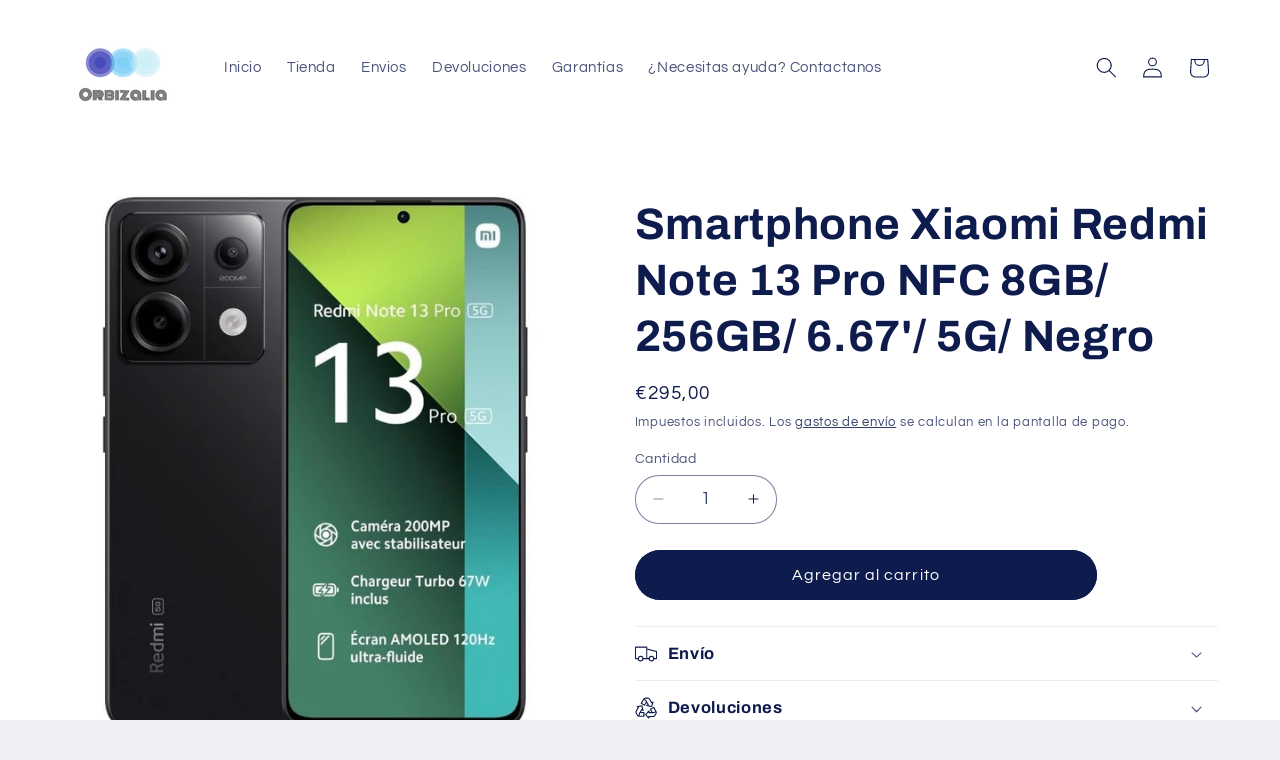

--- FILE ---
content_type: text/html; charset=utf-8
request_url: https://orbizalia.com/products/smartphone-xiaomi-redmi-note-13-pro-nfc-8gb-256gb-6-67-5g-negro
body_size: 27844
content:
<!doctype html>
<html class="js" lang="es">
  <head>
    <meta charset="utf-8">
    <meta http-equiv="X-UA-Compatible" content="IE=edge">
    <meta name="viewport" content="width=device-width,initial-scale=1">
    <meta name="theme-color" content="">
    <link rel="canonical" href="https://orbizalia.com/products/smartphone-xiaomi-redmi-note-13-pro-nfc-8gb-256gb-6-67-5g-negro"><link rel="icon" type="image/png" href="//orbizalia.com/cdn/shop/files/favicon.png?crop=center&height=32&v=1751056091&width=32"><link rel="preconnect" href="https://fonts.shopifycdn.com" crossorigin><title>
      Smartphone Xiaomi Redmi Note 13 Pro NFC 8GB/ 256GB/ 6.67&#39;/ 5G/ Negro
 &ndash; Orbizalia</title>

    
      <meta name="description" content="Redmi Note 13 Pro 5GCada toma icónica Cámara OIS de 200MP Pantalla de 1,5K 120Hz Snapdragon® 7s generación 2 Durabilidad estelar Sensor de huellas dactilares seguro en pantalla Carga turbo de 67 W con batería de 5100 mAh (típica) 200MP de nivel insignia Cámara principal antivibración OISRedmi Note 13 Pro 5G está equipa">
    

    

<meta property="og:site_name" content="Orbizalia">
<meta property="og:url" content="https://orbizalia.com/products/smartphone-xiaomi-redmi-note-13-pro-nfc-8gb-256gb-6-67-5g-negro">
<meta property="og:title" content="Smartphone Xiaomi Redmi Note 13 Pro NFC 8GB/ 256GB/ 6.67&#39;/ 5G/ Negro">
<meta property="og:type" content="product">
<meta property="og:description" content="Redmi Note 13 Pro 5GCada toma icónica Cámara OIS de 200MP Pantalla de 1,5K 120Hz Snapdragon® 7s generación 2 Durabilidad estelar Sensor de huellas dactilares seguro en pantalla Carga turbo de 67 W con batería de 5100 mAh (típica) 200MP de nivel insignia Cámara principal antivibración OISRedmi Note 13 Pro 5G está equipa"><meta property="og:image" content="http://orbizalia.com/cdn/shop/files/art_xia-sp_20note13p_205g_208-256_20bk_1.jpg?v=1751901139">
  <meta property="og:image:secure_url" content="https://orbizalia.com/cdn/shop/files/art_xia-sp_20note13p_205g_208-256_20bk_1.jpg?v=1751901139">
  <meta property="og:image:width" content="800">
  <meta property="og:image:height" content="800"><meta property="og:price:amount" content="295,00">
  <meta property="og:price:currency" content="EUR"><meta name="twitter:site" content="@orbizalia"><meta name="twitter:card" content="summary_large_image">
<meta name="twitter:title" content="Smartphone Xiaomi Redmi Note 13 Pro NFC 8GB/ 256GB/ 6.67&#39;/ 5G/ Negro">
<meta name="twitter:description" content="Redmi Note 13 Pro 5GCada toma icónica Cámara OIS de 200MP Pantalla de 1,5K 120Hz Snapdragon® 7s generación 2 Durabilidad estelar Sensor de huellas dactilares seguro en pantalla Carga turbo de 67 W con batería de 5100 mAh (típica) 200MP de nivel insignia Cámara principal antivibración OISRedmi Note 13 Pro 5G está equipa">


    <script src="//orbizalia.com/cdn/shop/t/2/assets/constants.js?v=132983761750457495441751050313" defer="defer"></script>
    <script src="//orbizalia.com/cdn/shop/t/2/assets/pubsub.js?v=25310214064522200911751050314" defer="defer"></script>
    <script src="//orbizalia.com/cdn/shop/t/2/assets/global.js?v=184345515105158409801751050313" defer="defer"></script>
    <script src="//orbizalia.com/cdn/shop/t/2/assets/details-disclosure.js?v=13653116266235556501751050313" defer="defer"></script>
    <script src="//orbizalia.com/cdn/shop/t/2/assets/details-modal.js?v=25581673532751508451751050313" defer="defer"></script>
    <script src="//orbizalia.com/cdn/shop/t/2/assets/search-form.js?v=133129549252120666541751050314" defer="defer"></script><script src="//orbizalia.com/cdn/shop/t/2/assets/animations.js?v=88693664871331136111751050313" defer="defer"></script><script>window.performance && window.performance.mark && window.performance.mark('shopify.content_for_header.start');</script><meta id="shopify-digital-wallet" name="shopify-digital-wallet" content="/95645663564/digital_wallets/dialog">
<link rel="alternate" type="application/json+oembed" href="https://orbizalia.com/products/smartphone-xiaomi-redmi-note-13-pro-nfc-8gb-256gb-6-67-5g-negro.oembed">
<script async="async" src="/checkouts/internal/preloads.js?locale=es-ES"></script>
<script id="shopify-features" type="application/json">{"accessToken":"03e9312b54d8b4a3c03bc486629da95f","betas":["rich-media-storefront-analytics"],"domain":"orbizalia.com","predictiveSearch":true,"shopId":95645663564,"locale":"es"}</script>
<script>var Shopify = Shopify || {};
Shopify.shop = "nb8p97-y0.myshopify.com";
Shopify.locale = "es";
Shopify.currency = {"active":"EUR","rate":"1.0"};
Shopify.country = "ES";
Shopify.theme = {"name":"Tienda","id":182025748812,"schema_name":"Refresh","schema_version":"15.3.0","theme_store_id":null,"role":"main"};
Shopify.theme.handle = "null";
Shopify.theme.style = {"id":null,"handle":null};
Shopify.cdnHost = "orbizalia.com/cdn";
Shopify.routes = Shopify.routes || {};
Shopify.routes.root = "/";</script>
<script type="module">!function(o){(o.Shopify=o.Shopify||{}).modules=!0}(window);</script>
<script>!function(o){function n(){var o=[];function n(){o.push(Array.prototype.slice.apply(arguments))}return n.q=o,n}var t=o.Shopify=o.Shopify||{};t.loadFeatures=n(),t.autoloadFeatures=n()}(window);</script>
<script id="shop-js-analytics" type="application/json">{"pageType":"product"}</script>
<script defer="defer" async type="module" src="//orbizalia.com/cdn/shopifycloud/shop-js/modules/v2/client.init-shop-cart-sync_CvZOh8Af.es.esm.js"></script>
<script defer="defer" async type="module" src="//orbizalia.com/cdn/shopifycloud/shop-js/modules/v2/chunk.common_3Rxs6Qxh.esm.js"></script>
<script type="module">
  await import("//orbizalia.com/cdn/shopifycloud/shop-js/modules/v2/client.init-shop-cart-sync_CvZOh8Af.es.esm.js");
await import("//orbizalia.com/cdn/shopifycloud/shop-js/modules/v2/chunk.common_3Rxs6Qxh.esm.js");

  window.Shopify.SignInWithShop?.initShopCartSync?.({"fedCMEnabled":true,"windoidEnabled":true});

</script>
<script id="__st">var __st={"a":95645663564,"offset":3600,"reqid":"d58d7c44-fb27-4d47-b1ed-c1bc832ca992-1768840901","pageurl":"orbizalia.com\/products\/smartphone-xiaomi-redmi-note-13-pro-nfc-8gb-256gb-6-67-5g-negro","u":"7d7e77ac0891","p":"product","rtyp":"product","rid":14953081766220};</script>
<script>window.ShopifyPaypalV4VisibilityTracking = true;</script>
<script id="captcha-bootstrap">!function(){'use strict';const t='contact',e='account',n='new_comment',o=[[t,t],['blogs',n],['comments',n],[t,'customer']],c=[[e,'customer_login'],[e,'guest_login'],[e,'recover_customer_password'],[e,'create_customer']],r=t=>t.map((([t,e])=>`form[action*='/${t}']:not([data-nocaptcha='true']) input[name='form_type'][value='${e}']`)).join(','),a=t=>()=>t?[...document.querySelectorAll(t)].map((t=>t.form)):[];function s(){const t=[...o],e=r(t);return a(e)}const i='password',u='form_key',d=['recaptcha-v3-token','g-recaptcha-response','h-captcha-response',i],f=()=>{try{return window.sessionStorage}catch{return}},m='__shopify_v',_=t=>t.elements[u];function p(t,e,n=!1){try{const o=window.sessionStorage,c=JSON.parse(o.getItem(e)),{data:r}=function(t){const{data:e,action:n}=t;return t[m]||n?{data:e,action:n}:{data:t,action:n}}(c);for(const[e,n]of Object.entries(r))t.elements[e]&&(t.elements[e].value=n);n&&o.removeItem(e)}catch(o){console.error('form repopulation failed',{error:o})}}const l='form_type',E='cptcha';function T(t){t.dataset[E]=!0}const w=window,h=w.document,L='Shopify',v='ce_forms',y='captcha';let A=!1;((t,e)=>{const n=(g='f06e6c50-85a8-45c8-87d0-21a2b65856fe',I='https://cdn.shopify.com/shopifycloud/storefront-forms-hcaptcha/ce_storefront_forms_captcha_hcaptcha.v1.5.2.iife.js',D={infoText:'Protegido por hCaptcha',privacyText:'Privacidad',termsText:'Términos'},(t,e,n)=>{const o=w[L][v],c=o.bindForm;if(c)return c(t,g,e,D).then(n);var r;o.q.push([[t,g,e,D],n]),r=I,A||(h.body.append(Object.assign(h.createElement('script'),{id:'captcha-provider',async:!0,src:r})),A=!0)});var g,I,D;w[L]=w[L]||{},w[L][v]=w[L][v]||{},w[L][v].q=[],w[L][y]=w[L][y]||{},w[L][y].protect=function(t,e){n(t,void 0,e),T(t)},Object.freeze(w[L][y]),function(t,e,n,w,h,L){const[v,y,A,g]=function(t,e,n){const i=e?o:[],u=t?c:[],d=[...i,...u],f=r(d),m=r(i),_=r(d.filter((([t,e])=>n.includes(e))));return[a(f),a(m),a(_),s()]}(w,h,L),I=t=>{const e=t.target;return e instanceof HTMLFormElement?e:e&&e.form},D=t=>v().includes(t);t.addEventListener('submit',(t=>{const e=I(t);if(!e)return;const n=D(e)&&!e.dataset.hcaptchaBound&&!e.dataset.recaptchaBound,o=_(e),c=g().includes(e)&&(!o||!o.value);(n||c)&&t.preventDefault(),c&&!n&&(function(t){try{if(!f())return;!function(t){const e=f();if(!e)return;const n=_(t);if(!n)return;const o=n.value;o&&e.removeItem(o)}(t);const e=Array.from(Array(32),(()=>Math.random().toString(36)[2])).join('');!function(t,e){_(t)||t.append(Object.assign(document.createElement('input'),{type:'hidden',name:u})),t.elements[u].value=e}(t,e),function(t,e){const n=f();if(!n)return;const o=[...t.querySelectorAll(`input[type='${i}']`)].map((({name:t})=>t)),c=[...d,...o],r={};for(const[a,s]of new FormData(t).entries())c.includes(a)||(r[a]=s);n.setItem(e,JSON.stringify({[m]:1,action:t.action,data:r}))}(t,e)}catch(e){console.error('failed to persist form',e)}}(e),e.submit())}));const S=(t,e)=>{t&&!t.dataset[E]&&(n(t,e.some((e=>e===t))),T(t))};for(const o of['focusin','change'])t.addEventListener(o,(t=>{const e=I(t);D(e)&&S(e,y())}));const B=e.get('form_key'),M=e.get(l),P=B&&M;t.addEventListener('DOMContentLoaded',(()=>{const t=y();if(P)for(const e of t)e.elements[l].value===M&&p(e,B);[...new Set([...A(),...v().filter((t=>'true'===t.dataset.shopifyCaptcha))])].forEach((e=>S(e,t)))}))}(h,new URLSearchParams(w.location.search),n,t,e,['guest_login'])})(!0,!0)}();</script>
<script integrity="sha256-4kQ18oKyAcykRKYeNunJcIwy7WH5gtpwJnB7kiuLZ1E=" data-source-attribution="shopify.loadfeatures" defer="defer" src="//orbizalia.com/cdn/shopifycloud/storefront/assets/storefront/load_feature-a0a9edcb.js" crossorigin="anonymous"></script>
<script data-source-attribution="shopify.dynamic_checkout.dynamic.init">var Shopify=Shopify||{};Shopify.PaymentButton=Shopify.PaymentButton||{isStorefrontPortableWallets:!0,init:function(){window.Shopify.PaymentButton.init=function(){};var t=document.createElement("script");t.src="https://orbizalia.com/cdn/shopifycloud/portable-wallets/latest/portable-wallets.es.js",t.type="module",document.head.appendChild(t)}};
</script>
<script data-source-attribution="shopify.dynamic_checkout.buyer_consent">
  function portableWalletsHideBuyerConsent(e){var t=document.getElementById("shopify-buyer-consent"),n=document.getElementById("shopify-subscription-policy-button");t&&n&&(t.classList.add("hidden"),t.setAttribute("aria-hidden","true"),n.removeEventListener("click",e))}function portableWalletsShowBuyerConsent(e){var t=document.getElementById("shopify-buyer-consent"),n=document.getElementById("shopify-subscription-policy-button");t&&n&&(t.classList.remove("hidden"),t.removeAttribute("aria-hidden"),n.addEventListener("click",e))}window.Shopify?.PaymentButton&&(window.Shopify.PaymentButton.hideBuyerConsent=portableWalletsHideBuyerConsent,window.Shopify.PaymentButton.showBuyerConsent=portableWalletsShowBuyerConsent);
</script>
<script data-source-attribution="shopify.dynamic_checkout.cart.bootstrap">document.addEventListener("DOMContentLoaded",(function(){function t(){return document.querySelector("shopify-accelerated-checkout-cart, shopify-accelerated-checkout")}if(t())Shopify.PaymentButton.init();else{new MutationObserver((function(e,n){t()&&(Shopify.PaymentButton.init(),n.disconnect())})).observe(document.body,{childList:!0,subtree:!0})}}));
</script>
<script id='scb4127' type='text/javascript' async='' src='https://orbizalia.com/cdn/shopifycloud/privacy-banner/storefront-banner.js'></script><script id="sections-script" data-sections="header" defer="defer" src="//orbizalia.com/cdn/shop/t/2/compiled_assets/scripts.js?v=21"></script>
<script>window.performance && window.performance.mark && window.performance.mark('shopify.content_for_header.end');</script>


    <style data-shopify>
      @font-face {
  font-family: Questrial;
  font-weight: 400;
  font-style: normal;
  font-display: swap;
  src: url("//orbizalia.com/cdn/fonts/questrial/questrial_n4.66abac5d8209a647b4bf8089b0451928ef144c07.woff2") format("woff2"),
       url("//orbizalia.com/cdn/fonts/questrial/questrial_n4.e86c53e77682db9bf4b0ee2dd71f214dc16adda4.woff") format("woff");
}

      
      
      
      @font-face {
  font-family: Archivo;
  font-weight: 700;
  font-style: normal;
  font-display: swap;
  src: url("//orbizalia.com/cdn/fonts/archivo/archivo_n7.651b020b3543640c100112be6f1c1b8e816c7f13.woff2") format("woff2"),
       url("//orbizalia.com/cdn/fonts/archivo/archivo_n7.7e9106d320e6594976a7dcb57957f3e712e83c96.woff") format("woff");
}


      
        :root,
        .color-scheme-1 {
          --color-background: 239,240,245;
        
          --gradient-background: #eff0f5;
        

        

        --color-foreground: 14,27,77;
        --color-background-contrast: 161,166,196;
        --color-shadow: 14,27,77;
        --color-button: 71,112,219;
        --color-button-text: 239,240,245;
        --color-secondary-button: 239,240,245;
        --color-secondary-button-text: 14,27,77;
        --color-link: 14,27,77;
        --color-badge-foreground: 14,27,77;
        --color-badge-background: 239,240,245;
        --color-badge-border: 14,27,77;
        --payment-terms-background-color: rgb(239 240 245);
      }
      
        
        .color-scheme-2 {
          --color-background: 255,255,255;
        
          --gradient-background: #ffffff;
        

        

        --color-foreground: 14,27,77;
        --color-background-contrast: 191,191,191;
        --color-shadow: 14,27,77;
        --color-button: 14,27,77;
        --color-button-text: 255,255,255;
        --color-secondary-button: 255,255,255;
        --color-secondary-button-text: 14,27,77;
        --color-link: 14,27,77;
        --color-badge-foreground: 14,27,77;
        --color-badge-background: 255,255,255;
        --color-badge-border: 14,27,77;
        --payment-terms-background-color: rgb(255 255 255);
      }
      
        
        .color-scheme-3 {
          --color-background: 14,27,77;
        
          --gradient-background: #0e1b4d;
        

        

        --color-foreground: 255,255,255;
        --color-background-contrast: 18,35,99;
        --color-shadow: 14,27,77;
        --color-button: 255,255,255;
        --color-button-text: 14,27,77;
        --color-secondary-button: 14,27,77;
        --color-secondary-button-text: 255,255,255;
        --color-link: 255,255,255;
        --color-badge-foreground: 255,255,255;
        --color-badge-background: 14,27,77;
        --color-badge-border: 255,255,255;
        --payment-terms-background-color: rgb(14 27 77);
      }
      
        
        .color-scheme-4 {
          --color-background: 71,112,219;
        
          --gradient-background: #4770db;
        

        

        --color-foreground: 255,255,255;
        --color-background-contrast: 27,57,136;
        --color-shadow: 14,27,77;
        --color-button: 255,255,255;
        --color-button-text: 71,112,219;
        --color-secondary-button: 71,112,219;
        --color-secondary-button-text: 255,255,255;
        --color-link: 255,255,255;
        --color-badge-foreground: 255,255,255;
        --color-badge-background: 71,112,219;
        --color-badge-border: 255,255,255;
        --payment-terms-background-color: rgb(71 112 219);
      }
      
        
        .color-scheme-5 {
          --color-background: 227,36,2;
        
          --gradient-background: #e32402;
        

        

        --color-foreground: 255,255,255;
        --color-background-contrast: 101,16,1;
        --color-shadow: 14,27,77;
        --color-button: 255,255,255;
        --color-button-text: 227,36,2;
        --color-secondary-button: 227,36,2;
        --color-secondary-button-text: 255,255,255;
        --color-link: 255,255,255;
        --color-badge-foreground: 255,255,255;
        --color-badge-background: 227,36,2;
        --color-badge-border: 255,255,255;
        --payment-terms-background-color: rgb(227 36 2);
      }
      

      body, .color-scheme-1, .color-scheme-2, .color-scheme-3, .color-scheme-4, .color-scheme-5 {
        color: rgba(var(--color-foreground), 0.75);
        background-color: rgb(var(--color-background));
      }

      :root {
        --font-body-family: Questrial, sans-serif;
        --font-body-style: normal;
        --font-body-weight: 400;
        --font-body-weight-bold: 700;

        --font-heading-family: Archivo, sans-serif;
        --font-heading-style: normal;
        --font-heading-weight: 700;

        --font-body-scale: 1.05;
        --font-heading-scale: 1.0476190476190477;

        --media-padding: px;
        --media-border-opacity: 0.1;
        --media-border-width: 0px;
        --media-radius: 20px;
        --media-shadow-opacity: 0.0;
        --media-shadow-horizontal-offset: 0px;
        --media-shadow-vertical-offset: 4px;
        --media-shadow-blur-radius: 5px;
        --media-shadow-visible: 0;

        --page-width: 120rem;
        --page-width-margin: 0rem;

        --product-card-image-padding: 1.6rem;
        --product-card-corner-radius: 1.8rem;
        --product-card-text-alignment: left;
        --product-card-border-width: 0.1rem;
        --product-card-border-opacity: 1.0;
        --product-card-shadow-opacity: 0.0;
        --product-card-shadow-visible: 0;
        --product-card-shadow-horizontal-offset: 0.0rem;
        --product-card-shadow-vertical-offset: 0.4rem;
        --product-card-shadow-blur-radius: 0.5rem;

        --collection-card-image-padding: 1.6rem;
        --collection-card-corner-radius: 1.8rem;
        --collection-card-text-alignment: left;
        --collection-card-border-width: 0.1rem;
        --collection-card-border-opacity: 1.0;
        --collection-card-shadow-opacity: 0.0;
        --collection-card-shadow-visible: 0;
        --collection-card-shadow-horizontal-offset: 0.0rem;
        --collection-card-shadow-vertical-offset: 0.4rem;
        --collection-card-shadow-blur-radius: 0.5rem;

        --blog-card-image-padding: 1.6rem;
        --blog-card-corner-radius: 1.8rem;
        --blog-card-text-alignment: left;
        --blog-card-border-width: 0.1rem;
        --blog-card-border-opacity: 1.0;
        --blog-card-shadow-opacity: 0.0;
        --blog-card-shadow-visible: 0;
        --blog-card-shadow-horizontal-offset: 0.0rem;
        --blog-card-shadow-vertical-offset: 0.4rem;
        --blog-card-shadow-blur-radius: 0.5rem;

        --badge-corner-radius: 0.0rem;

        --popup-border-width: 1px;
        --popup-border-opacity: 0.1;
        --popup-corner-radius: 18px;
        --popup-shadow-opacity: 0.0;
        --popup-shadow-horizontal-offset: 0px;
        --popup-shadow-vertical-offset: 4px;
        --popup-shadow-blur-radius: 5px;

        --drawer-border-width: 0px;
        --drawer-border-opacity: 0.1;
        --drawer-shadow-opacity: 0.0;
        --drawer-shadow-horizontal-offset: 0px;
        --drawer-shadow-vertical-offset: 4px;
        --drawer-shadow-blur-radius: 5px;

        --spacing-sections-desktop: 0px;
        --spacing-sections-mobile: 0px;

        --grid-desktop-vertical-spacing: 28px;
        --grid-desktop-horizontal-spacing: 28px;
        --grid-mobile-vertical-spacing: 14px;
        --grid-mobile-horizontal-spacing: 14px;

        --text-boxes-border-opacity: 0.1;
        --text-boxes-border-width: 0px;
        --text-boxes-radius: 20px;
        --text-boxes-shadow-opacity: 0.0;
        --text-boxes-shadow-visible: 0;
        --text-boxes-shadow-horizontal-offset: 0px;
        --text-boxes-shadow-vertical-offset: 4px;
        --text-boxes-shadow-blur-radius: 5px;

        --buttons-radius: 40px;
        --buttons-radius-outset: 41px;
        --buttons-border-width: 1px;
        --buttons-border-opacity: 1.0;
        --buttons-shadow-opacity: 0.0;
        --buttons-shadow-visible: 0;
        --buttons-shadow-horizontal-offset: 0px;
        --buttons-shadow-vertical-offset: 4px;
        --buttons-shadow-blur-radius: 5px;
        --buttons-border-offset: 0.3px;

        --inputs-radius: 26px;
        --inputs-border-width: 1px;
        --inputs-border-opacity: 0.55;
        --inputs-shadow-opacity: 0.0;
        --inputs-shadow-horizontal-offset: 0px;
        --inputs-margin-offset: 0px;
        --inputs-shadow-vertical-offset: 4px;
        --inputs-shadow-blur-radius: 5px;
        --inputs-radius-outset: 27px;

        --variant-pills-radius: 40px;
        --variant-pills-border-width: 1px;
        --variant-pills-border-opacity: 0.55;
        --variant-pills-shadow-opacity: 0.0;
        --variant-pills-shadow-horizontal-offset: 0px;
        --variant-pills-shadow-vertical-offset: 4px;
        --variant-pills-shadow-blur-radius: 5px;
      }

      *,
      *::before,
      *::after {
        box-sizing: inherit;
      }

      html {
        box-sizing: border-box;
        font-size: calc(var(--font-body-scale) * 62.5%);
        height: 100%;
      }

      body {
        display: grid;
        grid-template-rows: auto auto 1fr auto;
        grid-template-columns: 100%;
        min-height: 100%;
        margin: 0;
        font-size: 1.5rem;
        letter-spacing: 0.06rem;
        line-height: calc(1 + 0.8 / var(--font-body-scale));
        font-family: var(--font-body-family);
        font-style: var(--font-body-style);
        font-weight: var(--font-body-weight);
      }

      @media screen and (min-width: 750px) {
        body {
          font-size: 1.6rem;
        }
      }
    </style>

    <link href="//orbizalia.com/cdn/shop/t/2/assets/base.css?v=159841507637079171801751050313" rel="stylesheet" type="text/css" media="all" />
    <link rel="stylesheet" href="//orbizalia.com/cdn/shop/t/2/assets/component-cart-items.css?v=123238115697927560811751050313" media="print" onload="this.media='all'">
      <link rel="preload" as="font" href="//orbizalia.com/cdn/fonts/questrial/questrial_n4.66abac5d8209a647b4bf8089b0451928ef144c07.woff2" type="font/woff2" crossorigin>
      

      <link rel="preload" as="font" href="//orbizalia.com/cdn/fonts/archivo/archivo_n7.651b020b3543640c100112be6f1c1b8e816c7f13.woff2" type="font/woff2" crossorigin>
      
<link
        rel="stylesheet"
        href="//orbizalia.com/cdn/shop/t/2/assets/component-predictive-search.css?v=118923337488134913561751050313"
        media="print"
        onload="this.media='all'"
      ><script>
      if (Shopify.designMode) {
        document.documentElement.classList.add('shopify-design-mode');
      }
    </script>
  <link href="https://monorail-edge.shopifysvc.com" rel="dns-prefetch">
<script>(function(){if ("sendBeacon" in navigator && "performance" in window) {try {var session_token_from_headers = performance.getEntriesByType('navigation')[0].serverTiming.find(x => x.name == '_s').description;} catch {var session_token_from_headers = undefined;}var session_cookie_matches = document.cookie.match(/_shopify_s=([^;]*)/);var session_token_from_cookie = session_cookie_matches && session_cookie_matches.length === 2 ? session_cookie_matches[1] : "";var session_token = session_token_from_headers || session_token_from_cookie || "";function handle_abandonment_event(e) {var entries = performance.getEntries().filter(function(entry) {return /monorail-edge.shopifysvc.com/.test(entry.name);});if (!window.abandonment_tracked && entries.length === 0) {window.abandonment_tracked = true;var currentMs = Date.now();var navigation_start = performance.timing.navigationStart;var payload = {shop_id: 95645663564,url: window.location.href,navigation_start,duration: currentMs - navigation_start,session_token,page_type: "product"};window.navigator.sendBeacon("https://monorail-edge.shopifysvc.com/v1/produce", JSON.stringify({schema_id: "online_store_buyer_site_abandonment/1.1",payload: payload,metadata: {event_created_at_ms: currentMs,event_sent_at_ms: currentMs}}));}}window.addEventListener('pagehide', handle_abandonment_event);}}());</script>
<script id="web-pixels-manager-setup">(function e(e,d,r,n,o){if(void 0===o&&(o={}),!Boolean(null===(a=null===(i=window.Shopify)||void 0===i?void 0:i.analytics)||void 0===a?void 0:a.replayQueue)){var i,a;window.Shopify=window.Shopify||{};var t=window.Shopify;t.analytics=t.analytics||{};var s=t.analytics;s.replayQueue=[],s.publish=function(e,d,r){return s.replayQueue.push([e,d,r]),!0};try{self.performance.mark("wpm:start")}catch(e){}var l=function(){var e={modern:/Edge?\/(1{2}[4-9]|1[2-9]\d|[2-9]\d{2}|\d{4,})\.\d+(\.\d+|)|Firefox\/(1{2}[4-9]|1[2-9]\d|[2-9]\d{2}|\d{4,})\.\d+(\.\d+|)|Chrom(ium|e)\/(9{2}|\d{3,})\.\d+(\.\d+|)|(Maci|X1{2}).+ Version\/(15\.\d+|(1[6-9]|[2-9]\d|\d{3,})\.\d+)([,.]\d+|)( \(\w+\)|)( Mobile\/\w+|) Safari\/|Chrome.+OPR\/(9{2}|\d{3,})\.\d+\.\d+|(CPU[ +]OS|iPhone[ +]OS|CPU[ +]iPhone|CPU IPhone OS|CPU iPad OS)[ +]+(15[._]\d+|(1[6-9]|[2-9]\d|\d{3,})[._]\d+)([._]\d+|)|Android:?[ /-](13[3-9]|1[4-9]\d|[2-9]\d{2}|\d{4,})(\.\d+|)(\.\d+|)|Android.+Firefox\/(13[5-9]|1[4-9]\d|[2-9]\d{2}|\d{4,})\.\d+(\.\d+|)|Android.+Chrom(ium|e)\/(13[3-9]|1[4-9]\d|[2-9]\d{2}|\d{4,})\.\d+(\.\d+|)|SamsungBrowser\/([2-9]\d|\d{3,})\.\d+/,legacy:/Edge?\/(1[6-9]|[2-9]\d|\d{3,})\.\d+(\.\d+|)|Firefox\/(5[4-9]|[6-9]\d|\d{3,})\.\d+(\.\d+|)|Chrom(ium|e)\/(5[1-9]|[6-9]\d|\d{3,})\.\d+(\.\d+|)([\d.]+$|.*Safari\/(?![\d.]+ Edge\/[\d.]+$))|(Maci|X1{2}).+ Version\/(10\.\d+|(1[1-9]|[2-9]\d|\d{3,})\.\d+)([,.]\d+|)( \(\w+\)|)( Mobile\/\w+|) Safari\/|Chrome.+OPR\/(3[89]|[4-9]\d|\d{3,})\.\d+\.\d+|(CPU[ +]OS|iPhone[ +]OS|CPU[ +]iPhone|CPU IPhone OS|CPU iPad OS)[ +]+(10[._]\d+|(1[1-9]|[2-9]\d|\d{3,})[._]\d+)([._]\d+|)|Android:?[ /-](13[3-9]|1[4-9]\d|[2-9]\d{2}|\d{4,})(\.\d+|)(\.\d+|)|Mobile Safari.+OPR\/([89]\d|\d{3,})\.\d+\.\d+|Android.+Firefox\/(13[5-9]|1[4-9]\d|[2-9]\d{2}|\d{4,})\.\d+(\.\d+|)|Android.+Chrom(ium|e)\/(13[3-9]|1[4-9]\d|[2-9]\d{2}|\d{4,})\.\d+(\.\d+|)|Android.+(UC? ?Browser|UCWEB|U3)[ /]?(15\.([5-9]|\d{2,})|(1[6-9]|[2-9]\d|\d{3,})\.\d+)\.\d+|SamsungBrowser\/(5\.\d+|([6-9]|\d{2,})\.\d+)|Android.+MQ{2}Browser\/(14(\.(9|\d{2,})|)|(1[5-9]|[2-9]\d|\d{3,})(\.\d+|))(\.\d+|)|K[Aa][Ii]OS\/(3\.\d+|([4-9]|\d{2,})\.\d+)(\.\d+|)/},d=e.modern,r=e.legacy,n=navigator.userAgent;return n.match(d)?"modern":n.match(r)?"legacy":"unknown"}(),u="modern"===l?"modern":"legacy",c=(null!=n?n:{modern:"",legacy:""})[u],f=function(e){return[e.baseUrl,"/wpm","/b",e.hashVersion,"modern"===e.buildTarget?"m":"l",".js"].join("")}({baseUrl:d,hashVersion:r,buildTarget:u}),m=function(e){var d=e.version,r=e.bundleTarget,n=e.surface,o=e.pageUrl,i=e.monorailEndpoint;return{emit:function(e){var a=e.status,t=e.errorMsg,s=(new Date).getTime(),l=JSON.stringify({metadata:{event_sent_at_ms:s},events:[{schema_id:"web_pixels_manager_load/3.1",payload:{version:d,bundle_target:r,page_url:o,status:a,surface:n,error_msg:t},metadata:{event_created_at_ms:s}}]});if(!i)return console&&console.warn&&console.warn("[Web Pixels Manager] No Monorail endpoint provided, skipping logging."),!1;try{return self.navigator.sendBeacon.bind(self.navigator)(i,l)}catch(e){}var u=new XMLHttpRequest;try{return u.open("POST",i,!0),u.setRequestHeader("Content-Type","text/plain"),u.send(l),!0}catch(e){return console&&console.warn&&console.warn("[Web Pixels Manager] Got an unhandled error while logging to Monorail."),!1}}}}({version:r,bundleTarget:l,surface:e.surface,pageUrl:self.location.href,monorailEndpoint:e.monorailEndpoint});try{o.browserTarget=l,function(e){var d=e.src,r=e.async,n=void 0===r||r,o=e.onload,i=e.onerror,a=e.sri,t=e.scriptDataAttributes,s=void 0===t?{}:t,l=document.createElement("script"),u=document.querySelector("head"),c=document.querySelector("body");if(l.async=n,l.src=d,a&&(l.integrity=a,l.crossOrigin="anonymous"),s)for(var f in s)if(Object.prototype.hasOwnProperty.call(s,f))try{l.dataset[f]=s[f]}catch(e){}if(o&&l.addEventListener("load",o),i&&l.addEventListener("error",i),u)u.appendChild(l);else{if(!c)throw new Error("Did not find a head or body element to append the script");c.appendChild(l)}}({src:f,async:!0,onload:function(){if(!function(){var e,d;return Boolean(null===(d=null===(e=window.Shopify)||void 0===e?void 0:e.analytics)||void 0===d?void 0:d.initialized)}()){var d=window.webPixelsManager.init(e)||void 0;if(d){var r=window.Shopify.analytics;r.replayQueue.forEach((function(e){var r=e[0],n=e[1],o=e[2];d.publishCustomEvent(r,n,o)})),r.replayQueue=[],r.publish=d.publishCustomEvent,r.visitor=d.visitor,r.initialized=!0}}},onerror:function(){return m.emit({status:"failed",errorMsg:"".concat(f," has failed to load")})},sri:function(e){var d=/^sha384-[A-Za-z0-9+/=]+$/;return"string"==typeof e&&d.test(e)}(c)?c:"",scriptDataAttributes:o}),m.emit({status:"loading"})}catch(e){m.emit({status:"failed",errorMsg:(null==e?void 0:e.message)||"Unknown error"})}}})({shopId: 95645663564,storefrontBaseUrl: "https://orbizalia.com",extensionsBaseUrl: "https://extensions.shopifycdn.com/cdn/shopifycloud/web-pixels-manager",monorailEndpoint: "https://monorail-edge.shopifysvc.com/unstable/produce_batch",surface: "storefront-renderer",enabledBetaFlags: ["2dca8a86"],webPixelsConfigList: [{"id":"shopify-app-pixel","configuration":"{}","eventPayloadVersion":"v1","runtimeContext":"STRICT","scriptVersion":"0450","apiClientId":"shopify-pixel","type":"APP","privacyPurposes":["ANALYTICS","MARKETING"]},{"id":"shopify-custom-pixel","eventPayloadVersion":"v1","runtimeContext":"LAX","scriptVersion":"0450","apiClientId":"shopify-pixel","type":"CUSTOM","privacyPurposes":["ANALYTICS","MARKETING"]}],isMerchantRequest: false,initData: {"shop":{"name":"Orbizalia","paymentSettings":{"currencyCode":"EUR"},"myshopifyDomain":"nb8p97-y0.myshopify.com","countryCode":"ES","storefrontUrl":"https:\/\/orbizalia.com"},"customer":null,"cart":null,"checkout":null,"productVariants":[{"price":{"amount":295.0,"currencyCode":"EUR"},"product":{"title":"Smartphone Xiaomi Redmi Note 13 Pro NFC 8GB\/ 256GB\/ 6.67'\/ 5G\/ Negro","vendor":"Orbizalia","id":"14953081766220","untranslatedTitle":"Smartphone Xiaomi Redmi Note 13 Pro NFC 8GB\/ 256GB\/ 6.67'\/ 5G\/ Negro","url":"\/products\/smartphone-xiaomi-redmi-note-13-pro-nfc-8gb-256gb-6-67-5g-negro","type":""},"id":"52832508346700","image":{"src":"\/\/orbizalia.com\/cdn\/shop\/files\/art_xia-sp_20note13p_205g_208-256_20bk_1.jpg?v=1751901139"},"sku":"MZB0FFWEU","title":"Default Title","untranslatedTitle":"Default Title"}],"purchasingCompany":null},},"https://orbizalia.com/cdn","fcfee988w5aeb613cpc8e4bc33m6693e112",{"modern":"","legacy":""},{"shopId":"95645663564","storefrontBaseUrl":"https:\/\/orbizalia.com","extensionBaseUrl":"https:\/\/extensions.shopifycdn.com\/cdn\/shopifycloud\/web-pixels-manager","surface":"storefront-renderer","enabledBetaFlags":"[\"2dca8a86\"]","isMerchantRequest":"false","hashVersion":"fcfee988w5aeb613cpc8e4bc33m6693e112","publish":"custom","events":"[[\"page_viewed\",{}],[\"product_viewed\",{\"productVariant\":{\"price\":{\"amount\":295.0,\"currencyCode\":\"EUR\"},\"product\":{\"title\":\"Smartphone Xiaomi Redmi Note 13 Pro NFC 8GB\/ 256GB\/ 6.67'\/ 5G\/ Negro\",\"vendor\":\"Orbizalia\",\"id\":\"14953081766220\",\"untranslatedTitle\":\"Smartphone Xiaomi Redmi Note 13 Pro NFC 8GB\/ 256GB\/ 6.67'\/ 5G\/ Negro\",\"url\":\"\/products\/smartphone-xiaomi-redmi-note-13-pro-nfc-8gb-256gb-6-67-5g-negro\",\"type\":\"\"},\"id\":\"52832508346700\",\"image\":{\"src\":\"\/\/orbizalia.com\/cdn\/shop\/files\/art_xia-sp_20note13p_205g_208-256_20bk_1.jpg?v=1751901139\"},\"sku\":\"MZB0FFWEU\",\"title\":\"Default Title\",\"untranslatedTitle\":\"Default Title\"}}]]"});</script><script>
  window.ShopifyAnalytics = window.ShopifyAnalytics || {};
  window.ShopifyAnalytics.meta = window.ShopifyAnalytics.meta || {};
  window.ShopifyAnalytics.meta.currency = 'EUR';
  var meta = {"product":{"id":14953081766220,"gid":"gid:\/\/shopify\/Product\/14953081766220","vendor":"Orbizalia","type":"","handle":"smartphone-xiaomi-redmi-note-13-pro-nfc-8gb-256gb-6-67-5g-negro","variants":[{"id":52832508346700,"price":29500,"name":"Smartphone Xiaomi Redmi Note 13 Pro NFC 8GB\/ 256GB\/ 6.67'\/ 5G\/ Negro","public_title":null,"sku":"MZB0FFWEU"}],"remote":false},"page":{"pageType":"product","resourceType":"product","resourceId":14953081766220,"requestId":"d58d7c44-fb27-4d47-b1ed-c1bc832ca992-1768840901"}};
  for (var attr in meta) {
    window.ShopifyAnalytics.meta[attr] = meta[attr];
  }
</script>
<script class="analytics">
  (function () {
    var customDocumentWrite = function(content) {
      var jquery = null;

      if (window.jQuery) {
        jquery = window.jQuery;
      } else if (window.Checkout && window.Checkout.$) {
        jquery = window.Checkout.$;
      }

      if (jquery) {
        jquery('body').append(content);
      }
    };

    var hasLoggedConversion = function(token) {
      if (token) {
        return document.cookie.indexOf('loggedConversion=' + token) !== -1;
      }
      return false;
    }

    var setCookieIfConversion = function(token) {
      if (token) {
        var twoMonthsFromNow = new Date(Date.now());
        twoMonthsFromNow.setMonth(twoMonthsFromNow.getMonth() + 2);

        document.cookie = 'loggedConversion=' + token + '; expires=' + twoMonthsFromNow;
      }
    }

    var trekkie = window.ShopifyAnalytics.lib = window.trekkie = window.trekkie || [];
    if (trekkie.integrations) {
      return;
    }
    trekkie.methods = [
      'identify',
      'page',
      'ready',
      'track',
      'trackForm',
      'trackLink'
    ];
    trekkie.factory = function(method) {
      return function() {
        var args = Array.prototype.slice.call(arguments);
        args.unshift(method);
        trekkie.push(args);
        return trekkie;
      };
    };
    for (var i = 0; i < trekkie.methods.length; i++) {
      var key = trekkie.methods[i];
      trekkie[key] = trekkie.factory(key);
    }
    trekkie.load = function(config) {
      trekkie.config = config || {};
      trekkie.config.initialDocumentCookie = document.cookie;
      var first = document.getElementsByTagName('script')[0];
      var script = document.createElement('script');
      script.type = 'text/javascript';
      script.onerror = function(e) {
        var scriptFallback = document.createElement('script');
        scriptFallback.type = 'text/javascript';
        scriptFallback.onerror = function(error) {
                var Monorail = {
      produce: function produce(monorailDomain, schemaId, payload) {
        var currentMs = new Date().getTime();
        var event = {
          schema_id: schemaId,
          payload: payload,
          metadata: {
            event_created_at_ms: currentMs,
            event_sent_at_ms: currentMs
          }
        };
        return Monorail.sendRequest("https://" + monorailDomain + "/v1/produce", JSON.stringify(event));
      },
      sendRequest: function sendRequest(endpointUrl, payload) {
        // Try the sendBeacon API
        if (window && window.navigator && typeof window.navigator.sendBeacon === 'function' && typeof window.Blob === 'function' && !Monorail.isIos12()) {
          var blobData = new window.Blob([payload], {
            type: 'text/plain'
          });

          if (window.navigator.sendBeacon(endpointUrl, blobData)) {
            return true;
          } // sendBeacon was not successful

        } // XHR beacon

        var xhr = new XMLHttpRequest();

        try {
          xhr.open('POST', endpointUrl);
          xhr.setRequestHeader('Content-Type', 'text/plain');
          xhr.send(payload);
        } catch (e) {
          console.log(e);
        }

        return false;
      },
      isIos12: function isIos12() {
        return window.navigator.userAgent.lastIndexOf('iPhone; CPU iPhone OS 12_') !== -1 || window.navigator.userAgent.lastIndexOf('iPad; CPU OS 12_') !== -1;
      }
    };
    Monorail.produce('monorail-edge.shopifysvc.com',
      'trekkie_storefront_load_errors/1.1',
      {shop_id: 95645663564,
      theme_id: 182025748812,
      app_name: "storefront",
      context_url: window.location.href,
      source_url: "//orbizalia.com/cdn/s/trekkie.storefront.cd680fe47e6c39ca5d5df5f0a32d569bc48c0f27.min.js"});

        };
        scriptFallback.async = true;
        scriptFallback.src = '//orbizalia.com/cdn/s/trekkie.storefront.cd680fe47e6c39ca5d5df5f0a32d569bc48c0f27.min.js';
        first.parentNode.insertBefore(scriptFallback, first);
      };
      script.async = true;
      script.src = '//orbizalia.com/cdn/s/trekkie.storefront.cd680fe47e6c39ca5d5df5f0a32d569bc48c0f27.min.js';
      first.parentNode.insertBefore(script, first);
    };
    trekkie.load(
      {"Trekkie":{"appName":"storefront","development":false,"defaultAttributes":{"shopId":95645663564,"isMerchantRequest":null,"themeId":182025748812,"themeCityHash":"5042688752539205851","contentLanguage":"es","currency":"EUR","eventMetadataId":"f42010ac-7697-41f8-817e-c7ffa9f258b1"},"isServerSideCookieWritingEnabled":true,"monorailRegion":"shop_domain","enabledBetaFlags":["65f19447"]},"Session Attribution":{},"S2S":{"facebookCapiEnabled":false,"source":"trekkie-storefront-renderer","apiClientId":580111}}
    );

    var loaded = false;
    trekkie.ready(function() {
      if (loaded) return;
      loaded = true;

      window.ShopifyAnalytics.lib = window.trekkie;

      var originalDocumentWrite = document.write;
      document.write = customDocumentWrite;
      try { window.ShopifyAnalytics.merchantGoogleAnalytics.call(this); } catch(error) {};
      document.write = originalDocumentWrite;

      window.ShopifyAnalytics.lib.page(null,{"pageType":"product","resourceType":"product","resourceId":14953081766220,"requestId":"d58d7c44-fb27-4d47-b1ed-c1bc832ca992-1768840901","shopifyEmitted":true});

      var match = window.location.pathname.match(/checkouts\/(.+)\/(thank_you|post_purchase)/)
      var token = match? match[1]: undefined;
      if (!hasLoggedConversion(token)) {
        setCookieIfConversion(token);
        window.ShopifyAnalytics.lib.track("Viewed Product",{"currency":"EUR","variantId":52832508346700,"productId":14953081766220,"productGid":"gid:\/\/shopify\/Product\/14953081766220","name":"Smartphone Xiaomi Redmi Note 13 Pro NFC 8GB\/ 256GB\/ 6.67'\/ 5G\/ Negro","price":"295.00","sku":"MZB0FFWEU","brand":"Orbizalia","variant":null,"category":"","nonInteraction":true,"remote":false},undefined,undefined,{"shopifyEmitted":true});
      window.ShopifyAnalytics.lib.track("monorail:\/\/trekkie_storefront_viewed_product\/1.1",{"currency":"EUR","variantId":52832508346700,"productId":14953081766220,"productGid":"gid:\/\/shopify\/Product\/14953081766220","name":"Smartphone Xiaomi Redmi Note 13 Pro NFC 8GB\/ 256GB\/ 6.67'\/ 5G\/ Negro","price":"295.00","sku":"MZB0FFWEU","brand":"Orbizalia","variant":null,"category":"","nonInteraction":true,"remote":false,"referer":"https:\/\/orbizalia.com\/products\/smartphone-xiaomi-redmi-note-13-pro-nfc-8gb-256gb-6-67-5g-negro"});
      }
    });


        var eventsListenerScript = document.createElement('script');
        eventsListenerScript.async = true;
        eventsListenerScript.src = "//orbizalia.com/cdn/shopifycloud/storefront/assets/shop_events_listener-3da45d37.js";
        document.getElementsByTagName('head')[0].appendChild(eventsListenerScript);

})();</script>
<script
  defer
  src="https://orbizalia.com/cdn/shopifycloud/perf-kit/shopify-perf-kit-3.0.4.min.js"
  data-application="storefront-renderer"
  data-shop-id="95645663564"
  data-render-region="gcp-us-east1"
  data-page-type="product"
  data-theme-instance-id="182025748812"
  data-theme-name="Refresh"
  data-theme-version="15.3.0"
  data-monorail-region="shop_domain"
  data-resource-timing-sampling-rate="10"
  data-shs="true"
  data-shs-beacon="true"
  data-shs-export-with-fetch="true"
  data-shs-logs-sample-rate="1"
  data-shs-beacon-endpoint="https://orbizalia.com/api/collect"
></script>
</head>

  <body class="gradient">
    <a class="skip-to-content-link button visually-hidden" href="#MainContent">
      Ir directamente al contenido
    </a><!-- BEGIN sections: header-group -->
<div id="shopify-section-sections--25388783698252__announcement-bar" class="shopify-section shopify-section-group-header-group announcement-bar-section"><link href="//orbizalia.com/cdn/shop/t/2/assets/component-slideshow.css?v=17933591812325749411751050313" rel="stylesheet" type="text/css" media="all" />
<link href="//orbizalia.com/cdn/shop/t/2/assets/component-slider.css?v=14039311878856620671751050313" rel="stylesheet" type="text/css" media="all" />

  <link href="//orbizalia.com/cdn/shop/t/2/assets/component-list-social.css?v=35792976012981934991751050313" rel="stylesheet" type="text/css" media="all" />


<div
  class="utility-bar color-scheme-1 gradient"
>
  <div class="page-width utility-bar__grid"><div class="localization-wrapper">
</div>
  </div>
</div>


</div><div id="shopify-section-sections--25388783698252__header" class="shopify-section shopify-section-group-header-group section-header"><link rel="stylesheet" href="//orbizalia.com/cdn/shop/t/2/assets/component-list-menu.css?v=151968516119678728991751050313" media="print" onload="this.media='all'">
<link rel="stylesheet" href="//orbizalia.com/cdn/shop/t/2/assets/component-search.css?v=165164710990765432851751050313" media="print" onload="this.media='all'">
<link rel="stylesheet" href="//orbizalia.com/cdn/shop/t/2/assets/component-menu-drawer.css?v=147478906057189667651751050313" media="print" onload="this.media='all'">
<link
  rel="stylesheet"
  href="//orbizalia.com/cdn/shop/t/2/assets/component-cart-notification.css?v=54116361853792938221751050313"
  media="print"
  onload="this.media='all'"
><link rel="stylesheet" href="//orbizalia.com/cdn/shop/t/2/assets/component-price.css?v=70172745017360139101751050313" media="print" onload="this.media='all'"><style>
  header-drawer {
    justify-self: start;
    margin-left: -1.2rem;
  }@media screen and (min-width: 990px) {
      header-drawer {
        display: none;
      }
    }.menu-drawer-container {
    display: flex;
  }

  .list-menu {
    list-style: none;
    padding: 0;
    margin: 0;
  }

  .list-menu--inline {
    display: inline-flex;
    flex-wrap: wrap;
  }

  summary.list-menu__item {
    padding-right: 2.7rem;
  }

  .list-menu__item {
    display: flex;
    align-items: center;
    line-height: calc(1 + 0.3 / var(--font-body-scale));
  }

  .list-menu__item--link {
    text-decoration: none;
    padding-bottom: 1rem;
    padding-top: 1rem;
    line-height: calc(1 + 0.8 / var(--font-body-scale));
  }

  @media screen and (min-width: 750px) {
    .list-menu__item--link {
      padding-bottom: 0.5rem;
      padding-top: 0.5rem;
    }
  }
</style><style data-shopify>.header {
    padding: 0px 3rem 0px 3rem;
  }

  .section-header {
    position: sticky; /* This is for fixing a Safari z-index issue. PR #2147 */
    margin-bottom: 0px;
  }

  @media screen and (min-width: 750px) {
    .section-header {
      margin-bottom: 0px;
    }
  }

  @media screen and (min-width: 990px) {
    .header {
      padding-top: 0px;
      padding-bottom: 0px;
    }
  }</style><script src="//orbizalia.com/cdn/shop/t/2/assets/cart-notification.js?v=133508293167896966491751050313" defer="defer"></script>

<sticky-header
  
    data-sticky-type="on-scroll-up"
  
  class="header-wrapper color-scheme-2 gradient"
><header class="header header--middle-left header--mobile-center page-width header--has-menu header--has-social header--has-account">

<header-drawer data-breakpoint="tablet">
  <details id="Details-menu-drawer-container" class="menu-drawer-container">
    <summary
      class="header__icon header__icon--menu header__icon--summary link focus-inset"
      aria-label="Menú"
    >
      <span><svg xmlns="http://www.w3.org/2000/svg" fill="none" class="icon icon-hamburger" viewBox="0 0 18 16"><path fill="currentColor" d="M1 .5a.5.5 0 1 0 0 1h15.71a.5.5 0 0 0 0-1zM.5 8a.5.5 0 0 1 .5-.5h15.71a.5.5 0 0 1 0 1H1A.5.5 0 0 1 .5 8m0 7a.5.5 0 0 1 .5-.5h15.71a.5.5 0 0 1 0 1H1a.5.5 0 0 1-.5-.5"/></svg>
<svg xmlns="http://www.w3.org/2000/svg" fill="none" class="icon icon-close" viewBox="0 0 18 17"><path fill="currentColor" d="M.865 15.978a.5.5 0 0 0 .707.707l7.433-7.431 7.579 7.282a.501.501 0 0 0 .846-.37.5.5 0 0 0-.153-.351L9.712 8.546l7.417-7.416a.5.5 0 1 0-.707-.708L8.991 7.853 1.413.573a.5.5 0 1 0-.693.72l7.563 7.268z"/></svg>
</span>
    </summary>
    <div id="menu-drawer" class="gradient menu-drawer motion-reduce color-scheme-1">
      <div class="menu-drawer__inner-container">
        <div class="menu-drawer__navigation-container">
          <nav class="menu-drawer__navigation">
            <ul class="menu-drawer__menu has-submenu list-menu" role="list"><li><a
                      id="HeaderDrawer-inicio"
                      href="/"
                      class="menu-drawer__menu-item list-menu__item link link--text focus-inset"
                      
                    >
                      Inicio
                    </a></li><li><a
                      id="HeaderDrawer-tienda"
                      href="/collections/all"
                      class="menu-drawer__menu-item list-menu__item link link--text focus-inset"
                      
                    >
                      Tienda
                    </a></li><li><a
                      id="HeaderDrawer-envios"
                      href="/policies/shipping-policy"
                      class="menu-drawer__menu-item list-menu__item link link--text focus-inset"
                      
                    >
                      Envios
                    </a></li><li><a
                      id="HeaderDrawer-devoluciones"
                      href="/policies/refund-policy"
                      class="menu-drawer__menu-item list-menu__item link link--text focus-inset"
                      
                    >
                      Devoluciones
                    </a></li><li><a
                      id="HeaderDrawer-garantias"
                      href="/pages/garantias"
                      class="menu-drawer__menu-item list-menu__item link link--text focus-inset"
                      
                    >
                      Garantías
                    </a></li><li><a
                      id="HeaderDrawer-necesitas-ayuda-contactanos"
                      href="/pages/contact"
                      class="menu-drawer__menu-item list-menu__item link link--text focus-inset"
                      
                    >
                      ¿Necesitas ayuda? Contactanos
                    </a></li></ul>
          </nav>
          <div class="menu-drawer__utility-links"><a
                href="https://shopify.com/95645663564/account?locale=es&region_country=ES"
                class="menu-drawer__account link focus-inset h5 medium-hide large-up-hide"
                rel="nofollow"
              ><account-icon><span class="svg-wrapper"><svg xmlns="http://www.w3.org/2000/svg" fill="none" class="icon icon-account" viewBox="0 0 18 19"><path fill="currentColor" fill-rule="evenodd" d="M6 4.5a3 3 0 1 1 6 0 3 3 0 0 1-6 0m3-4a4 4 0 1 0 0 8 4 4 0 0 0 0-8m5.58 12.15c1.12.82 1.83 2.24 1.91 4.85H1.51c.08-2.6.79-4.03 1.9-4.85C4.66 11.75 6.5 11.5 9 11.5s4.35.26 5.58 1.15M9 10.5c-2.5 0-4.65.24-6.17 1.35C1.27 12.98.5 14.93.5 18v.5h17V18c0-3.07-.77-5.02-2.33-6.15-1.52-1.1-3.67-1.35-6.17-1.35" clip-rule="evenodd"/></svg>
</span></account-icon>Iniciar sesión</a><div class="menu-drawer__localization header-localization">
</div><ul class="list list-social list-unstyled" role="list"><li class="list-social__item">
                  <a href="https://twitter.com/orbizalia" class="list-social__link link">
                    <span class="svg-wrapper"><svg class="icon icon-twitter" viewBox="0 0 20 20"><path fill="currentColor" fill-rule="evenodd" d="M7.273 2.8 10.8 7.822 15.218 2.8h1.768l-5.4 6.139 5.799 8.254h-4.658l-3.73-5.31-4.671 5.31H2.558l5.654-6.427L2.615 2.8zm6.242 13.125L5.07 4.109h1.405l8.446 11.816z" clip-rule="evenodd"/></svg>
</span>
                    <span class="visually-hidden">X (Twitter)</span>
                  </a>
                </li><li class="list-social__item">
                  <a href="https://www.facebook.com/orbizalia/" class="list-social__link link">
                    <span class="svg-wrapper"><svg class="icon icon-facebook" viewBox="0 0 20 20"><path fill="currentColor" d="M18 10.049C18 5.603 14.419 2 10 2s-8 3.603-8 8.049C2 14.067 4.925 17.396 8.75 18v-5.624H6.719v-2.328h2.03V8.275c0-2.017 1.195-3.132 3.023-3.132.874 0 1.79.158 1.79.158v1.98h-1.009c-.994 0-1.303.621-1.303 1.258v1.51h2.219l-.355 2.326H11.25V18c3.825-.604 6.75-3.933 6.75-7.951"/></svg>
</span>
                    <span class="visually-hidden">Facebook</span>
                  </a>
                </li><li class="list-social__item">
                  <a href="https://www.instagram.com/orbizalia/" class="list-social__link link">
                    <span class="svg-wrapper"><svg class="icon icon-instagram" viewBox="0 0 20 20"><path fill="currentColor" fill-rule="evenodd" d="M13.23 3.492c-.84-.037-1.096-.046-3.23-.046-2.144 0-2.39.01-3.238.055-.776.027-1.195.164-1.487.273a2.4 2.4 0 0 0-.912.593 2.5 2.5 0 0 0-.602.922c-.11.282-.238.702-.274 1.486-.046.84-.046 1.095-.046 3.23s.01 2.39.046 3.229c.004.51.097 1.016.274 1.495.145.365.319.639.602.913.282.282.538.456.92.602.474.176.974.268 1.479.273.848.046 1.103.046 3.238.046s2.39-.01 3.23-.046c.784-.036 1.203-.164 1.486-.273.374-.146.648-.329.921-.602.283-.283.447-.548.602-.922.177-.476.27-.979.274-1.486.037-.84.046-1.095.046-3.23s-.01-2.39-.055-3.229c-.027-.784-.164-1.204-.274-1.495a2.4 2.4 0 0 0-.593-.913 2.6 2.6 0 0 0-.92-.602c-.284-.11-.703-.237-1.488-.273ZM6.697 2.05c.857-.036 1.131-.045 3.302-.045a63 63 0 0 1 3.302.045c.664.014 1.321.14 1.943.374a4 4 0 0 1 1.414.922c.41.397.728.88.93 1.414.23.622.354 1.279.365 1.942C18 7.56 18 7.824 18 10.005c0 2.17-.01 2.444-.046 3.292-.036.858-.173 1.442-.374 1.943-.2.53-.474.976-.92 1.423a3.9 3.9 0 0 1-1.415.922c-.51.191-1.095.337-1.943.374-.857.036-1.122.045-3.302.045-2.171 0-2.445-.009-3.302-.055-.849-.027-1.432-.164-1.943-.364a4.15 4.15 0 0 1-1.414-.922 4.1 4.1 0 0 1-.93-1.423c-.183-.51-.329-1.085-.365-1.943C2.009 12.45 2 12.167 2 10.004c0-2.161 0-2.435.055-3.302.027-.848.164-1.432.365-1.942a4.4 4.4 0 0 1 .92-1.414 4.2 4.2 0 0 1 1.415-.93c.51-.183 1.094-.33 1.943-.366Zm.427 4.806a4.105 4.105 0 1 1 5.805 5.805 4.105 4.105 0 0 1-5.805-5.805m1.882 5.371a2.668 2.668 0 1 0 2.042-4.93 2.668 2.668 0 0 0-2.042 4.93m5.922-5.942a.958.958 0 1 1-1.355-1.355.958.958 0 0 1 1.355 1.355" clip-rule="evenodd"/></svg>
</span>
                    <span class="visually-hidden">Instagram</span>
                  </a>
                </li></ul>
          </div>
        </div>
      </div>
    </div>
  </details>
</header-drawer>
<a href="/" class="header__heading-link link link--text focus-inset"><div class="header__heading-logo-wrapper">
            
            <img src="//orbizalia.com/cdn/shop/files/logo_transparent.png?v=1751056062&amp;width=600" alt="Orbizalia" srcset="//orbizalia.com/cdn/shop/files/logo_transparent.png?v=1751056062&amp;width=120 120w, //orbizalia.com/cdn/shop/files/logo_transparent.png?v=1751056062&amp;width=180 180w, //orbizalia.com/cdn/shop/files/logo_transparent.png?v=1751056062&amp;width=240 240w" width="120" height="120.0" loading="eager" class="header__heading-logo motion-reduce" sizes="(max-width: 240px) 50vw, 120px">
          </div></a>

<nav class="header__inline-menu">
  <ul class="list-menu list-menu--inline" role="list"><li><a
            id="HeaderMenu-inicio"
            href="/"
            class="header__menu-item list-menu__item link link--text focus-inset"
            
          >
            <span
            >Inicio</span>
          </a></li><li><a
            id="HeaderMenu-tienda"
            href="/collections/all"
            class="header__menu-item list-menu__item link link--text focus-inset"
            
          >
            <span
            >Tienda</span>
          </a></li><li><a
            id="HeaderMenu-envios"
            href="/policies/shipping-policy"
            class="header__menu-item list-menu__item link link--text focus-inset"
            
          >
            <span
            >Envios</span>
          </a></li><li><a
            id="HeaderMenu-devoluciones"
            href="/policies/refund-policy"
            class="header__menu-item list-menu__item link link--text focus-inset"
            
          >
            <span
            >Devoluciones</span>
          </a></li><li><a
            id="HeaderMenu-garantias"
            href="/pages/garantias"
            class="header__menu-item list-menu__item link link--text focus-inset"
            
          >
            <span
            >Garantías</span>
          </a></li><li><a
            id="HeaderMenu-necesitas-ayuda-contactanos"
            href="/pages/contact"
            class="header__menu-item list-menu__item link link--text focus-inset"
            
          >
            <span
            >¿Necesitas ayuda? Contactanos</span>
          </a></li></ul>
</nav>

<div class="header__icons">
      <div class="desktop-localization-wrapper">
</div>
      

<details-modal class="header__search">
  <details>
    <summary
      class="header__icon header__icon--search header__icon--summary link focus-inset modal__toggle"
      aria-haspopup="dialog"
      aria-label="Búsqueda"
    >
      <span>
        <span class="svg-wrapper"><svg fill="none" class="icon icon-search" viewBox="0 0 18 19"><path fill="currentColor" fill-rule="evenodd" d="M11.03 11.68A5.784 5.784 0 1 1 2.85 3.5a5.784 5.784 0 0 1 8.18 8.18m.26 1.12a6.78 6.78 0 1 1 .72-.7l5.4 5.4a.5.5 0 1 1-.71.7z" clip-rule="evenodd"/></svg>
</span>
        <span class="svg-wrapper header__icon-close"><svg xmlns="http://www.w3.org/2000/svg" fill="none" class="icon icon-close" viewBox="0 0 18 17"><path fill="currentColor" d="M.865 15.978a.5.5 0 0 0 .707.707l7.433-7.431 7.579 7.282a.501.501 0 0 0 .846-.37.5.5 0 0 0-.153-.351L9.712 8.546l7.417-7.416a.5.5 0 1 0-.707-.708L8.991 7.853 1.413.573a.5.5 0 1 0-.693.72l7.563 7.268z"/></svg>
</span>
      </span>
    </summary>
    <div
      class="search-modal modal__content gradient"
      role="dialog"
      aria-modal="true"
      aria-label="Búsqueda"
    >
      <div class="modal-overlay"></div>
      <div
        class="search-modal__content search-modal__content-bottom"
        tabindex="-1"
      ><predictive-search class="search-modal__form" data-loading-text="Cargando..."><form action="/search" method="get" role="search" class="search search-modal__form">
          <div class="field">
            <input
              class="search__input field__input"
              id="Search-In-Modal"
              type="search"
              name="q"
              value=""
              placeholder="Búsqueda"role="combobox"
                aria-expanded="false"
                aria-owns="predictive-search-results"
                aria-controls="predictive-search-results"
                aria-haspopup="listbox"
                aria-autocomplete="list"
                autocorrect="off"
                autocomplete="off"
                autocapitalize="off"
                spellcheck="false">
            <label class="field__label" for="Search-In-Modal">Búsqueda</label>
            <input type="hidden" name="options[prefix]" value="last">
            <button
              type="reset"
              class="reset__button field__button hidden"
              aria-label="Borrar término de búsqueda"
            >
              <span class="svg-wrapper"><svg fill="none" stroke="currentColor" class="icon icon-close" viewBox="0 0 18 18"><circle cx="9" cy="9" r="8.5" stroke-opacity=".2"/><path stroke-linecap="round" stroke-linejoin="round" d="M11.83 11.83 6.172 6.17M6.229 11.885l5.544-5.77"/></svg>
</span>
            </button>
            <button class="search__button field__button" aria-label="Búsqueda">
              <span class="svg-wrapper"><svg fill="none" class="icon icon-search" viewBox="0 0 18 19"><path fill="currentColor" fill-rule="evenodd" d="M11.03 11.68A5.784 5.784 0 1 1 2.85 3.5a5.784 5.784 0 0 1 8.18 8.18m.26 1.12a6.78 6.78 0 1 1 .72-.7l5.4 5.4a.5.5 0 1 1-.71.7z" clip-rule="evenodd"/></svg>
</span>
            </button>
          </div><div class="predictive-search predictive-search--header" tabindex="-1" data-predictive-search>

<div class="predictive-search__loading-state">
  <svg xmlns="http://www.w3.org/2000/svg" class="spinner" viewBox="0 0 66 66"><circle stroke-width="6" cx="33" cy="33" r="30" fill="none" class="path"/></svg>

</div>
</div>

            <span class="predictive-search-status visually-hidden" role="status" aria-hidden="true"></span></form></predictive-search><button
          type="button"
          class="search-modal__close-button modal__close-button link link--text focus-inset"
          aria-label="Cerrar"
        >
          <span class="svg-wrapper"><svg xmlns="http://www.w3.org/2000/svg" fill="none" class="icon icon-close" viewBox="0 0 18 17"><path fill="currentColor" d="M.865 15.978a.5.5 0 0 0 .707.707l7.433-7.431 7.579 7.282a.501.501 0 0 0 .846-.37.5.5 0 0 0-.153-.351L9.712 8.546l7.417-7.416a.5.5 0 1 0-.707-.708L8.991 7.853 1.413.573a.5.5 0 1 0-.693.72l7.563 7.268z"/></svg>
</span>
        </button>
      </div>
    </div>
  </details>
</details-modal>

<a
          href="https://shopify.com/95645663564/account?locale=es&region_country=ES"
          class="header__icon header__icon--account link focus-inset small-hide"
          rel="nofollow"
        ><account-icon><span class="svg-wrapper"><svg xmlns="http://www.w3.org/2000/svg" fill="none" class="icon icon-account" viewBox="0 0 18 19"><path fill="currentColor" fill-rule="evenodd" d="M6 4.5a3 3 0 1 1 6 0 3 3 0 0 1-6 0m3-4a4 4 0 1 0 0 8 4 4 0 0 0 0-8m5.58 12.15c1.12.82 1.83 2.24 1.91 4.85H1.51c.08-2.6.79-4.03 1.9-4.85C4.66 11.75 6.5 11.5 9 11.5s4.35.26 5.58 1.15M9 10.5c-2.5 0-4.65.24-6.17 1.35C1.27 12.98.5 14.93.5 18v.5h17V18c0-3.07-.77-5.02-2.33-6.15-1.52-1.1-3.67-1.35-6.17-1.35" clip-rule="evenodd"/></svg>
</span></account-icon><span class="visually-hidden">Iniciar sesión</span>
        </a><a href="/cart" class="header__icon header__icon--cart link focus-inset" id="cart-icon-bubble">
        
          <span class="svg-wrapper"><svg xmlns="http://www.w3.org/2000/svg" fill="none" class="icon icon-cart-empty" viewBox="0 0 40 40"><path fill="currentColor" fill-rule="evenodd" d="M15.75 11.8h-3.16l-.77 11.6a5 5 0 0 0 4.99 5.34h7.38a5 5 0 0 0 4.99-5.33L28.4 11.8zm0 1h-2.22l-.71 10.67a4 4 0 0 0 3.99 4.27h7.38a4 4 0 0 0 4-4.27l-.72-10.67h-2.22v.63a4.75 4.75 0 1 1-9.5 0zm8.5 0h-7.5v.63a3.75 3.75 0 1 0 7.5 0z"/></svg>
</span>
        
        <span class="visually-hidden">Carrito</span></a>
    </div>
  </header>
</sticky-header>

<cart-notification>
  <div class="cart-notification-wrapper page-width">
    <div
      id="cart-notification"
      class="cart-notification focus-inset color-scheme-2 gradient"
      aria-modal="true"
      aria-label="Artículo agregado a tu carrito"
      role="dialog"
      tabindex="-1"
    >
      <div class="cart-notification__header">
        <h2 class="cart-notification__heading caption-large text-body"><svg xmlns="http://www.w3.org/2000/svg" fill="none" class="icon icon-checkmark" viewBox="0 0 12 9"><path fill="currentColor" fill-rule="evenodd" d="M11.35.643a.5.5 0 0 1 .006.707l-6.77 6.886a.5.5 0 0 1-.719-.006L.638 4.845a.5.5 0 1 1 .724-.69l2.872 3.011 6.41-6.517a.5.5 0 0 1 .707-.006z" clip-rule="evenodd"/></svg>
Artículo agregado a tu carrito
        </h2>
        <button
          type="button"
          class="cart-notification__close modal__close-button link link--text focus-inset"
          aria-label="Cerrar"
        >
          <span class="svg-wrapper"><svg xmlns="http://www.w3.org/2000/svg" fill="none" class="icon icon-close" viewBox="0 0 18 17"><path fill="currentColor" d="M.865 15.978a.5.5 0 0 0 .707.707l7.433-7.431 7.579 7.282a.501.501 0 0 0 .846-.37.5.5 0 0 0-.153-.351L9.712 8.546l7.417-7.416a.5.5 0 1 0-.707-.708L8.991 7.853 1.413.573a.5.5 0 1 0-.693.72l7.563 7.268z"/></svg>
</span>
        </button>
      </div>
      <div id="cart-notification-product" class="cart-notification-product"></div>
      <div class="cart-notification__links">
        <a
          href="/cart"
          id="cart-notification-button"
          class="button button--secondary button--full-width"
        >Ver carrito</a>
        <form action="/cart" method="post" id="cart-notification-form">
          <button class="button button--primary button--full-width" name="checkout">
            Pagar pedido
          </button>
        </form>
        <button type="button" class="link button-label">Seguir comprando</button>
      </div>
    </div>
  </div>
</cart-notification>
<style data-shopify>
  .cart-notification {
    display: none;
  }
</style>


<script type="application/ld+json">
  {
    "@context": "http://schema.org",
    "@type": "Organization",
    "name": "Orbizalia",
    
      "logo": "https:\/\/orbizalia.com\/cdn\/shop\/files\/logo_transparent.png?v=1751056062\u0026width=500",
    
    "sameAs": [
      "https:\/\/twitter.com\/orbizalia",
      "https:\/\/www.facebook.com\/orbizalia\/",
      "",
      "https:\/\/www.instagram.com\/orbizalia\/",
      "",
      "",
      "",
      "",
      ""
    ],
    "url": "https:\/\/orbizalia.com"
  }
</script>
</div>
<!-- END sections: header-group -->

    <main id="MainContent" class="content-for-layout focus-none" role="main" tabindex="-1">
      <section id="shopify-section-template--25388783599948__main" class="shopify-section section"><product-info
  id="MainProduct-template--25388783599948__main"
  class="section-template--25388783599948__main-padding gradient color-scheme-2"
  data-section="template--25388783599948__main"
  data-product-id="14953081766220"
  data-update-url="true"
  data-url="/products/smartphone-xiaomi-redmi-note-13-pro-nfc-8gb-256gb-6-67-5g-negro"
  
>
  <link href="//orbizalia.com/cdn/shop/t/2/assets/section-main-product.css?v=161818056142182136911751050315" rel="stylesheet" type="text/css" media="all" />
  <link href="//orbizalia.com/cdn/shop/t/2/assets/component-accordion.css?v=7971072480289620591751050313" rel="stylesheet" type="text/css" media="all" />
  <link href="//orbizalia.com/cdn/shop/t/2/assets/component-price.css?v=70172745017360139101751050313" rel="stylesheet" type="text/css" media="all" />
  <link href="//orbizalia.com/cdn/shop/t/2/assets/component-slider.css?v=14039311878856620671751050313" rel="stylesheet" type="text/css" media="all" />
  <link href="//orbizalia.com/cdn/shop/t/2/assets/component-rating.css?v=179577762467860590411751050313" rel="stylesheet" type="text/css" media="all" />
  <link href="//orbizalia.com/cdn/shop/t/2/assets/component-deferred-media.css?v=14096082462203297471751050313" rel="stylesheet" type="text/css" media="all" />

  
<style data-shopify>.section-template--25388783599948__main-padding {
      padding-top: 45px;
      padding-bottom: 45px;
    }

    @media screen and (min-width: 750px) {
      .section-template--25388783599948__main-padding {
        padding-top: 60px;
        padding-bottom: 60px;
      }
    }</style><script src="//orbizalia.com/cdn/shop/t/2/assets/product-info.js?v=19485075357881213091751050314" defer="defer"></script>
  <script src="//orbizalia.com/cdn/shop/t/2/assets/product-form.js?v=16477139885528072191751050314" defer="defer"></script>

  <div class="page-width">
    <div class="product product--small product--left product--thumbnail_slider product--mobile-hide grid grid--1-col grid--2-col-tablet">
      <div class="grid__item product__media-wrapper">
        
<media-gallery
  id="MediaGallery-template--25388783599948__main"
  role="region"
  
    class="product__column-sticky"
  
  aria-label="Visor de la galería"
  data-desktop-layout="thumbnail_slider"
>
  <div id="GalleryStatus-template--25388783599948__main" class="visually-hidden" role="status"></div>
  <slider-component id="GalleryViewer-template--25388783599948__main" class="slider-mobile-gutter">
    <a class="skip-to-content-link button visually-hidden quick-add-hidden" href="#ProductInfo-template--25388783599948__main">
      Ir directamente a la información del producto
    </a>
    <ul
      id="Slider-Gallery-template--25388783599948__main"
      class="product__media-list contains-media grid grid--peek list-unstyled slider slider--mobile"
      role="list"
    >
<li
            id="Slide-template--25388783599948__main-54397809361228"
            class="product__media-item grid__item slider__slide is-active scroll-trigger animate--fade-in"
            data-media-id="template--25388783599948__main-54397809361228"
          >

<div
  class="product-media-container media-type-image media-fit-contain global-media-settings gradient constrain-height"
  style="--ratio: 1.0; --preview-ratio: 1.0;"
>
  <modal-opener
    class="product__modal-opener product__modal-opener--image"
    data-modal="#ProductModal-template--25388783599948__main"
  >
    <span
      class="product__media-icon motion-reduce quick-add-hidden product__media-icon--lightbox"
      aria-hidden="true"
    >
      
          <span class="svg-wrapper"><svg xmlns="http://www.w3.org/2000/svg" fill="none" class="icon icon-plus" viewBox="0 0 19 19"><path fill="currentColor" fill-rule="evenodd" d="M4.667 7.94a.5.5 0 0 1 .499-.501l5.534-.014a.5.5 0 1 1 .002 1l-5.534.014a.5.5 0 0 1-.5-.5" clip-rule="evenodd"/><path fill="currentColor" fill-rule="evenodd" d="M7.926 4.665a.5.5 0 0 1 .501.498l.014 5.534a.5.5 0 1 1-1 .003l-.014-5.534a.5.5 0 0 1 .499-.501" clip-rule="evenodd"/><path fill="currentColor" fill-rule="evenodd" d="M12.832 3.03a6.931 6.931 0 1 0-9.802 9.802 6.931 6.931 0 0 0 9.802-9.802M2.323 2.323a7.931 7.931 0 0 1 11.296 11.136l4.628 4.628a.5.5 0 0 1-.707.707l-4.662-4.662A7.932 7.932 0 0 1 2.323 2.323" clip-rule="evenodd"/></svg>
</span>
      
    </span>

<div class="loading__spinner hidden">
  <svg xmlns="http://www.w3.org/2000/svg" class="spinner" viewBox="0 0 66 66"><circle stroke-width="6" cx="33" cy="33" r="30" fill="none" class="path"/></svg>

</div>
<div class="product__media media media--transparent">
      <img src="//orbizalia.com/cdn/shop/files/art_xia-sp_20note13p_205g_208-256_20bk_1.jpg?v=1751901139&amp;width=1946" alt="" srcset="//orbizalia.com/cdn/shop/files/art_xia-sp_20note13p_205g_208-256_20bk_1.jpg?v=1751901139&amp;width=246 246w, //orbizalia.com/cdn/shop/files/art_xia-sp_20note13p_205g_208-256_20bk_1.jpg?v=1751901139&amp;width=493 493w, //orbizalia.com/cdn/shop/files/art_xia-sp_20note13p_205g_208-256_20bk_1.jpg?v=1751901139&amp;width=600 600w, //orbizalia.com/cdn/shop/files/art_xia-sp_20note13p_205g_208-256_20bk_1.jpg?v=1751901139&amp;width=713 713w, //orbizalia.com/cdn/shop/files/art_xia-sp_20note13p_205g_208-256_20bk_1.jpg?v=1751901139&amp;width=823 823w, //orbizalia.com/cdn/shop/files/art_xia-sp_20note13p_205g_208-256_20bk_1.jpg?v=1751901139&amp;width=990 990w, //orbizalia.com/cdn/shop/files/art_xia-sp_20note13p_205g_208-256_20bk_1.jpg?v=1751901139&amp;width=1100 1100w, //orbizalia.com/cdn/shop/files/art_xia-sp_20note13p_205g_208-256_20bk_1.jpg?v=1751901139&amp;width=1206 1206w, //orbizalia.com/cdn/shop/files/art_xia-sp_20note13p_205g_208-256_20bk_1.jpg?v=1751901139&amp;width=1346 1346w, //orbizalia.com/cdn/shop/files/art_xia-sp_20note13p_205g_208-256_20bk_1.jpg?v=1751901139&amp;width=1426 1426w, //orbizalia.com/cdn/shop/files/art_xia-sp_20note13p_205g_208-256_20bk_1.jpg?v=1751901139&amp;width=1646 1646w, //orbizalia.com/cdn/shop/files/art_xia-sp_20note13p_205g_208-256_20bk_1.jpg?v=1751901139&amp;width=1946 1946w" width="1946" height="1946" class="image-magnify-lightbox" sizes="(min-width: 1200px) 495px, (min-width: 990px) calc(45.0vw - 10rem), (min-width: 750px) calc((100vw - 11.5rem) / 2), calc(100vw / 1 - 4rem)">
    </div>
    <button
      class="product__media-toggle quick-add-hidden product__media-zoom-lightbox"
      type="button"
      aria-haspopup="dialog"
      data-media-id="54397809361228"
    >
      <span class="visually-hidden">
        Abrir elemento multimedia 1 en una ventana modal
      </span>
    </button>
  </modal-opener></div>

          </li></ul>
    <div class="slider-buttons quick-add-hidden small-hide">
      <button
        type="button"
        class="slider-button slider-button--prev"
        name="previous"
        aria-label="Diapositiva a la izquierda"
      >
        <span class="svg-wrapper"><svg class="icon icon-caret" viewBox="0 0 10 6"><path fill="currentColor" fill-rule="evenodd" d="M9.354.646a.5.5 0 0 0-.708 0L5 4.293 1.354.646a.5.5 0 0 0-.708.708l4 4a.5.5 0 0 0 .708 0l4-4a.5.5 0 0 0 0-.708" clip-rule="evenodd"/></svg>
</span>
      </button>
      <div class="slider-counter caption">
        <span class="slider-counter--current">1</span>
        <span aria-hidden="true"> / </span>
        <span class="visually-hidden">de</span>
        <span class="slider-counter--total">1</span>
      </div>
      <button
        type="button"
        class="slider-button slider-button--next"
        name="next"
        aria-label="Diapositiva a la derecha"
      >
        <span class="svg-wrapper"><svg class="icon icon-caret" viewBox="0 0 10 6"><path fill="currentColor" fill-rule="evenodd" d="M9.354.646a.5.5 0 0 0-.708 0L5 4.293 1.354.646a.5.5 0 0 0-.708.708l4 4a.5.5 0 0 0 .708 0l4-4a.5.5 0 0 0 0-.708" clip-rule="evenodd"/></svg>
</span>
      </button>
    </div>
  </slider-component></media-gallery>

      </div>
      <div class="product__info-wrapper grid__item scroll-trigger animate--slide-in">
        <section
          id="ProductInfo-template--25388783599948__main"
          class="product__info-container product__column-sticky"
        ><div class="product__title" >
                  <h1>Smartphone Xiaomi Redmi Note 13 Pro NFC 8GB/ 256GB/ 6.67&#39;/ 5G/ Negro</h1>
                  <a href="/products/smartphone-xiaomi-redmi-note-13-pro-nfc-8gb-256gb-6-67-5g-negro" class="product__title">
                    <h2 class="h1">
                      Smartphone Xiaomi Redmi Note 13 Pro NFC 8GB/ 256GB/ 6.67&#39;/ 5G/ Negro
                    </h2>
                  </a>
                </div><div id="price-template--25388783599948__main" role="status" >
<div
    class="
      price price--large price--show-badge"
  >
    <div class="price__container"><div class="price__regular"><span class="visually-hidden visually-hidden--inline">Precio habitual</span>
          <span class="price-item price-item--regular">
            €295,00
          </span></div>
      <div class="price__sale">
          <span class="visually-hidden visually-hidden--inline">Precio habitual</span>
          <span>
            <s class="price-item price-item--regular">
              
                
              
            </s>
          </span><span class="visually-hidden visually-hidden--inline">Precio de oferta</span>
        <span class="price-item price-item--sale price-item--last">
          €295,00
        </span>
      </div>
      <small class="unit-price caption hidden">
        <span class="visually-hidden">Precio unitario</span>
        <span class="price-item price-item--last">
          <span></span>
          <span aria-hidden="true">/</span>
          <span class="visually-hidden">&nbsp;por&nbsp;</span>
          <span>
          </span>
        </span>
      </small>
    </div><span class="badge price__badge-sale color-scheme-4">
        Oferta
      </span>

      <span class="badge price__badge-sold-out color-scheme-1">
        Agotado
      </span></div>

</div><div class="product__tax caption rte">Impuestos incluidos.
Los <a href="/policies/shipping-policy">gastos de envío</a> se calculan en la pantalla de pago.
</div><div ><form method="post" action="/cart/add" id="product-form-installment-template--25388783599948__main" accept-charset="UTF-8" class="installment caption-large" enctype="multipart/form-data"><input type="hidden" name="form_type" value="product" /><input type="hidden" name="utf8" value="✓" /><input type="hidden" name="id" value="52832508346700">
                    
<input type="hidden" name="product-id" value="14953081766220" /><input type="hidden" name="section-id" value="template--25388783599948__main" /></form></div>

<div
                  id="Quantity-Form-template--25388783599948__main"
                  class="product-form__input product-form__quantity"
                  
                >
                  
                  

                  <label class="quantity__label form__label" for="Quantity-template--25388783599948__main">
                    Cantidad
                    <span class="quantity__rules-cart hidden">

<div class="loading__spinner hidden">
  <svg xmlns="http://www.w3.org/2000/svg" class="spinner" viewBox="0 0 66 66"><circle stroke-width="6" cx="33" cy="33" r="30" fill="none" class="path"/></svg>

</div>
<span
                        >(<span class="quantity-cart">0</span> en el carrito)</span
                      >
                    </span>
                  </label>
                  <div class="price-per-item__container">
                    <quantity-input class="quantity" data-url="/products/smartphone-xiaomi-redmi-note-13-pro-nfc-8gb-256gb-6-67-5g-negro" data-section="template--25388783599948__main">
                      <button class="quantity__button" name="minus" type="button">
                        <span class="visually-hidden">Reducir cantidad para Smartphone Xiaomi Redmi Note 13 Pro NFC 8GB/ 256GB/ 6.67&amp;#39;/ 5G/ Negro</span>
                        <span class="svg-wrapper"><svg xmlns="http://www.w3.org/2000/svg" fill="none" class="icon icon-minus" viewBox="0 0 10 2"><path fill="currentColor" fill-rule="evenodd" d="M.5 1C.5.7.7.5 1 .5h8a.5.5 0 1 1 0 1H1A.5.5 0 0 1 .5 1" clip-rule="evenodd"/></svg>
</span>
                      </button>
                      <input
                        class="quantity__input"
                        type="number"
                        name="quantity"
                        id="Quantity-template--25388783599948__main"
                        data-cart-quantity="0"
                        data-min="1"
                        min="1"
                        
                        step="1"
                        value="1"
                        form="product-form-template--25388783599948__main"
                      >
                      <button class="quantity__button" name="plus" type="button">
                        <span class="visually-hidden">Aumentar cantidad para Smartphone Xiaomi Redmi Note 13 Pro NFC 8GB/ 256GB/ 6.67&amp;#39;/ 5G/ Negro</span>
                        <span class="svg-wrapper"><svg xmlns="http://www.w3.org/2000/svg" fill="none" class="icon icon-plus" viewBox="0 0 10 10"><path fill="currentColor" fill-rule="evenodd" d="M1 4.51a.5.5 0 0 0 0 1h3.5l.01 3.5a.5.5 0 0 0 1-.01V5.5l3.5-.01a.5.5 0 0 0-.01-1H5.5L5.49.99a.5.5 0 0 0-1 .01v3.5l-3.5.01z" clip-rule="evenodd"/></svg>
</span>
                      </button>
                    </quantity-input></div>
                  <div class="quantity__rules caption" id="Quantity-Rules-template--25388783599948__main"></div></div>
<div ><product-form
      class="product-form"
      data-hide-errors="false"
      data-section-id="template--25388783599948__main"
    >
      <div class="product-form__error-message-wrapper" role="alert" hidden>
        <span class="svg-wrapper"><svg class="icon icon-error" viewBox="0 0 13 13"><circle cx="6.5" cy="6.5" r="5.5" stroke="#fff" stroke-width="2"/><circle cx="6.5" cy="6.5" r="5.5" fill="#EB001B" stroke="#EB001B" stroke-width=".7"/><path fill="#fff" d="m5.874 3.528.1 4.044h1.053l.1-4.044zm.627 6.133c.38 0 .68-.288.68-.656s-.3-.656-.68-.656-.681.288-.681.656.3.656.68.656"/><path fill="#fff" stroke="#EB001B" stroke-width=".7" d="M5.874 3.178h-.359l.01.359.1 4.044.008.341h1.736l.008-.341.1-4.044.01-.359H5.873Zm.627 6.833c.56 0 1.03-.432 1.03-1.006s-.47-1.006-1.03-1.006-1.031.432-1.031 1.006.47 1.006 1.03 1.006Z"/></svg>
</span>
        <span class="product-form__error-message"></span>
      </div><form method="post" action="/cart/add" id="product-form-template--25388783599948__main" accept-charset="UTF-8" class="form" enctype="multipart/form-data" novalidate="novalidate" data-type="add-to-cart-form"><input type="hidden" name="form_type" value="product" /><input type="hidden" name="utf8" value="✓" /><input
          type="hidden"
          name="id"
          value="52832508346700"
          
          class="product-variant-id"
        ><div class="product-form__buttons"><button
            id="ProductSubmitButton-template--25388783599948__main"
            type="submit"
            name="add"
            class="product-form__submit button button--full-width button--primary"
            
          >
            <span>Agregar al carrito
</span>

<div class="loading__spinner hidden">
  <svg xmlns="http://www.w3.org/2000/svg" class="spinner" viewBox="0 0 66 66"><circle stroke-width="6" cx="33" cy="33" r="30" fill="none" class="path"/></svg>

</div>
</button></div><input type="hidden" name="product-id" value="14953081766220" /><input type="hidden" name="section-id" value="template--25388783599948__main" /></form></product-form><link href="//orbizalia.com/cdn/shop/t/2/assets/component-pickup-availability.css?v=34645222959864780961751050313" rel="stylesheet" type="text/css" media="all" />
<pickup-availability
      class="product__pickup-availabilities quick-add-hidden"
      
      data-root-url="/"
      data-variant-id="52832508346700"
      data-has-only-default-variant="true"
      data-product-page-color-scheme="gradient color-scheme-2"
    >
      <template>
        <pickup-availability-preview class="pickup-availability-preview">
          <span class="svg-wrapper"><svg xmlns="http://www.w3.org/2000/svg" fill="none" class="icon icon-unavailable" viewBox="0 0 20 20"><path fill="#DE3618" stroke="#fff" d="M13.94 3.94 10 7.878l-3.94-3.94A1.499 1.499 0 1 0 3.94 6.06L7.88 10l-3.94 3.94a1.499 1.499 0 1 0 2.12 2.12L10 12.12l3.94 3.94a1.497 1.497 0 0 0 2.12 0 1.5 1.5 0 0 0 0-2.12L12.122 10l3.94-3.94a1.499 1.499 0 1 0-2.121-2.12z"/></svg>
</span>
          <div class="pickup-availability-info">
            <p class="caption-large">No se pudo cargar la disponibilidad de retiro</p>
            <button class="pickup-availability-button link link--text underlined-link">
              Actualizar
            </button>
          </div>
        </pickup-availability-preview>
      </template>
    </pickup-availability>

    <script src="//orbizalia.com/cdn/shop/t/2/assets/pickup-availability.js?v=78418059211521962961751050314" defer="defer"></script></div>
<div class="product__accordion accordion quick-add-hidden" >
                  <details id="Details-collapsible_tab_AidEG4-template--25388783599948__main">
                    <summary>
                      <div class="summary__title">
                        <span class="svg-wrapper"><svg xmlns="http://www.w3.org/2000/svg" class="icon icon-accordion icon-truck" viewBox="0 0 20 20"><path d="M0 3.752c0-.277.224-.502.5-.502h10.147a.5.5 0 0 1 .5.502v9.91l-.595 1.003H7.223V13.66h2.923V4.253H1.002v9.408h1.682v1.004H.501A.5.5 0 0 1 0 14.163zm18.999 4.332-7.851-1.975V5.075l8.473 2.131a.5.5 0 0 1 .379.487v6.47a.5.5 0 0 1-.5.502h-2.193v-1.003H19zm-7.851 5.578h2.196v1.003h-2.792z"/><path d="M7.713 14.185a2.56 2.56 0 0 1-2.56 2.565 2.56 2.56 0 0 1-2.56-2.565 2.56 2.56 0 0 1 2.56-2.564 2.56 2.56 0 0 1 2.56 2.564m-2.56 1.562a1.56 1.56 0 0 0 1.558-1.562 1.56 1.56 0 0 0-1.559-1.56 1.56 1.56 0 0 0-1.558 1.56 1.56 1.56 0 0 0 1.558 1.562m12.368-1.562a2.56 2.56 0 0 1-2.56 2.565 2.56 2.56 0 0 1-2.56-2.565 2.56 2.56 0 0 1 2.56-2.564 2.56 2.56 0 0 1 2.56 2.564m-2.56 1.562a1.56 1.56 0 0 0 1.558-1.562 1.56 1.56 0 0 0-1.559-1.56 1.56 1.56 0 0 0-1.558 1.56 1.56 1.56 0 0 0 1.558 1.562"/></svg>
</span>
                        <h2 class="h4 accordion__title inline-richtext">
                          Envío
                        </h2>
                      </div><svg class="icon icon-caret" viewBox="0 0 10 6"><path fill="currentColor" fill-rule="evenodd" d="M9.354.646a.5.5 0 0 0-.708 0L5 4.293 1.354.646a.5.5 0 0 0-.708.708l4 4a.5.5 0 0 0 .708 0l4-4a.5.5 0 0 0 0-.708" clip-rule="evenodd"/></svg>
</summary>
                    <div class="accordion__content rte" id="ProductAccordion-collapsible_tab_AidEG4-template--25388783599948__main">
                      <ul><li>Tiempo estimado de preparación 3 / 6 días hábiles, entrega en 24 / 48 horas tras el envío (lunes a viernes)<br/></li><li>Consulte aqui nuestra <a href="/policies/shipping-policy" target="_blank" title="Shipping Policy">Política de envío</a></li></ul>
                      
                    </div>
                  </details>
                </div><div class="product__accordion accordion quick-add-hidden" >
                  <details id="Details-collapsible_tab_Czbtkp-template--25388783599948__main">
                    <summary>
                      <div class="summary__title">
                        <span class="svg-wrapper"><svg xmlns="http://www.w3.org/2000/svg" class="icon icon-accordion icon-recycle" viewBox="0 0 20 20"><path d="M10.706.55c.3 0 .6 0 .867-.002 1.099-.013 1.844.78 2.138 1.286l1.68 2.804.776-.409a.5.5 0 0 1 .707.601L15.53 8.852a.5.5 0 0 1-.58.33l-4.36-.938a.5.5 0 0 1-.156-.916l.912-.557-.856-1.417-1.322 2.285a.5.5 0 0 1-.674.188L5.465 6.15a.5.5 0 0 1-.184-.7c.477-.775 1.365-2.304 1.945-3.307.295-.51.583-.878.897-1.13A2 2 0 0 1 9.148.575c.328-.028.944-.027 1.558-.026m.219 3.587L12.46 6.68a.5.5 0 0 1-.168.685l-.268.164 2.7.582.807-2.417-.094.049a.5.5 0 0 1-.661-.186l-1.93-3.219c-.2-.348-.67-.797-1.262-.79a76 76 0 0 1-.958.002c-.567 0-1.087-.002-1.377.021a1 1 0 0 0-.498.22l-.078.068c.738.315 1.67 1.001 2.252 2.278m-2.864-1.44c-.48.832-1.166 2.011-1.657 2.83L8.55 6.715 9.916 4.35c-.55-1.048-1.376-1.503-1.855-1.653m10.837 13.658c-.153.259-.307.517-.44.747-.549.952-1.611 1.19-2.196 1.184l-3.268.017-.044.876a.5.5 0 0 1-.878.302l-2.776-3.206a.5.5 0 0 1 .011-.666l3.03-3.274a.5.5 0 0 1 .867.333l.015 1.068 1.656-.014-1.293-2.302a.5.5 0 0 1 .182-.676l2.986-1.752a.5.5 0 0 1 .695.198 198 198 0 0 0 1.855 3.36c.289.512.458.948.516 1.347a2 2 0 0 1-.146 1.104c-.144.297-.458.826-.772 1.354m-3.198-1.64-2.97.025a.5.5 0 0 1-.504-.493l-.004-.315-1.877 2.027 1.669 1.927.005-.106a.5.5 0 0 1 .497-.475l3.753-.019c.401.004 1.028-.171 1.323-.684.157-.27.325-.554.486-.825.29-.487.556-.935.684-1.196a1 1 0 0 0 .064-.54l-.018-.102c-.647.474-1.712.926-3.108.777m2.698-1.73a243 243 0 0 1-1.59-2.868l-2.114 1.241 1.337 2.381c1.182.061 1.995-.418 2.367-.753M1.156 15.735a72 72 0 0 0-.427-.754c-.55-.952-.224-1.99.073-2.494l1.62-2.839-.737-.476a.5.5 0 0 1 .177-.911l4.164-.801a.5.5 0 0 1 .572.343l1.32 4.26a.5.5 0 0 1-.721.585l-.933-.521-.816 1.44 2.64.031a.5.5 0 0 1 .494.497l.025 3.462a.5.5 0 0 1-.519.503c-.91-.035-2.678-.06-3.837-.073-.588-.007-1.05-.079-1.425-.228a2 2 0 0 1-.883-.679c-.185-.272-.487-.81-.787-1.345m3.02-1.95 1.463-2.584a.5.5 0 0 1 .68-.19l.274.154-.817-2.639-2.503.482.09.057a.5.5 0 0 1 .162.668l-1.86 3.26c-.205.345-.366.976-.07 1.488.157.27.318.558.472.833.277.495.532.95.694 1.19.113.142.24.247.436.326q.045.018.097.035c-.088-.797.054-1.945.881-3.08m.148 3.202c.962.012 2.325.03 3.28.057l-.018-2.452-2.73-.032c-.645.993-.636 1.937-.532 2.427"/></svg>
</span>
                        <h2 class="h4 accordion__title inline-richtext">
                          Devoluciones
                        </h2>
                      </div><svg class="icon icon-caret" viewBox="0 0 10 6"><path fill="currentColor" fill-rule="evenodd" d="M9.354.646a.5.5 0 0 0-.708 0L5 4.293 1.354.646a.5.5 0 0 0-.708.708l4 4a.5.5 0 0 0 .708 0l4-4a.5.5 0 0 0 0-.708" clip-rule="evenodd"/></svg>
</summary>
                    <div class="accordion__content rte" id="ProductAccordion-collapsible_tab_Czbtkp-template--25388783599948__main">
                      <ul><li>30 días de devolución</li><li>Consulte aquí nuestra <a href="/policies/refund-policy" target="_blank" title="Refund Policy">política de devolución</a></li></ul>
                      
                    </div>
                  </details>
                </div><div class="product__accordion accordion quick-add-hidden" >
                  <details id="Details-collapsible_tab_9DQ9CV-template--25388783599948__main">
                    <summary>
                      <div class="summary__title">
                        <span class="svg-wrapper"><svg xmlns="http://www.w3.org/2000/svg" aria-hidden="true" class="icon icon-accordion icon-clipboard" viewBox="0 0 20 20"><path d="M6.311 9.136a.25.25 0 0 1 .25-.25h7.185a.25.25 0 0 1 0 .5H6.561a.25.25 0 0 1-.25-.25M6.311 14.054a.25.25 0 0 1 .25-.25h6.878a.25.25 0 0 1 0 .5H6.561a.25.25 0 0 1-.25-.25M6.926 11.595a.25.25 0 0 1 .25-.25h5.648a.25.25 0 1 1 0 .5H7.176a.25.25 0 0 1-.25-.25M5.196 1.778a1.5 1.5 0 0 1 1.5-1.5h6.608a1.5 1.5 0 0 1 1.5 1.5v1.69a1.5 1.5 0 0 1-1.5 1.5H6.696a1.5 1.5 0 0 1-1.5-1.5zm1.5-.5a.5.5 0 0 0-.5.5v1.69a.5.5 0 0 0 .5.5h6.608a.5.5 0 0 0 .5-.5v-1.69a.5.5 0 0 0-.5-.5z"/><path d="M3.737 2.508v16.215h12.526V2.508h-1.765v-1h1.765a1 1 0 0 1 1 1v16.215a1 1 0 0 1-1 1H3.737a1 1 0 0 1-1-1V2.508a1 1 0 0 1 1-1H5.76v1z"/></svg></span>
                        <h2 class="h4 accordion__title inline-richtext">
                          Garantía
                        </h2>
                      </div><svg class="icon icon-caret" viewBox="0 0 10 6"><path fill="currentColor" fill-rule="evenodd" d="M9.354.646a.5.5 0 0 0-.708 0L5 4.293 1.354.646a.5.5 0 0 0-.708.708l4 4a.5.5 0 0 0 .708 0l4-4a.5.5 0 0 0 0-.708" clip-rule="evenodd"/></svg>
</summary>
                    <div class="accordion__content rte" id="ProductAccordion-collapsible_tab_9DQ9CV-template--25388783599948__main">
                      <ul><li>3 años de garantía</li><li>Consulte aquí  <a href="/pages/garantia" target="_blank" title="Garantías">las condiciones de la garantía</a></li></ul>
                      
                    </div>
                  </details>
                </div><div class="product__description rte quick-add-hidden" >
                    <p></p><h2>Redmi Note 13 Pro 5G</h2><p></p><p><strong>Cada toma icónica</strong></p><ul>
<li>Cámara OIS de 200MP</li>
<li>Pantalla de 1,5K 120Hz</li>
<li>Snapdragon® 7s generación 2</li>
<li>Durabilidad estelar</li>
<li>Sensor de huellas dactilares seguro en pantalla</li>
<li>Carga turbo de 67 W con batería de 5100 mAh (típica)</li>
<li>200MP de nivel insignia</li>
</ul><p></p><h2>Cámara principal antivibración OIS</h2><p>Redmi Note 13 Pro 5G está equipado con la cámara principal de 200MP de nivel insignia y admite Super QPD para un enfoque más rápido y preciso. La poderosa combinación de OIS y EIS mejora drásticamente el rendimiento antivibración. Con las capacidades de imagen mejoradas de Xiaomi, puedes producir una obra maestra cada vez que presionas el obturador.</p><h2>Calidad profesional</h2><p><strong>Lente de nivel insignia</strong></p><p>El diseño de lente 7P de nivel emblemático y la adopción del revestimiento óptico de reflexión ultrabaja ALD pueden reducir eficazmente el deslumbramiento y las imágenes fantasma. La gran apertura de f/1,65 para escenas nocturnas y un tamaño máximo de píxel de 2,24 μm mejoran significativamente la entrada de luz y la sensibilidad a la luz para obtener imágenes nocturnas más claras.</p><h2>Calidad de imagen ultra clara de 200 MP con detalles perfectos incluso cuando se hace zoom</h2><p>Con una resolución de hasta 16.320 x 12.240, los impresionantes detalles de cada fotografía te dejarán sin aliento.</p><h2>Estabilización dual OIS+EIS</h2><p>La estabilización de imagen óptica (OIS) compensa el movimiento de la mano y de la cámara. Combinado con EIS (estabilización de imagen electrónica), actúa como un trípode invisible para que puedas tomar fotografías y vídeos más claros.</p><h2>Zoom 4X sin pérdidas</h2><p><strong>Zoom sin pérdidas de grado óptico</strong></p><p>La resolución de 200MP y la tecnología de zoom en el sensor brindan efectos de teleobjetivo comparables a un zoom óptico tradicional y un zoom sin pérdidas de hasta 4x para brindar imágenes claras tanto de cerca como de lejos.</p><h2>Película Cámara y película Marco</h2><p><strong>Crea recuerdos dignos de apreciar</strong></p><p>Con 12 filtros y 11 fotogramas, cada imagen puede contar una historia. Elige el perfecto para cada momento y encuentra la alegría de crear.</p><h2>Motor de imágenes Xiaomi</h2><p>Los potentes algoritmos de IA optimizan la calidad y la velocidad de la imagen desde la tecnología subyacente, dando vida a cada momento.</p><h2>Pantalla AMOLED de 6,67'</h2><p><strong>Pantalla CrystalRes de 1,5K</strong></p><p>¡Rendimiento de visualización de pantalla dramáticamente mejorado! El brillo, el color y la protección ocular totalmente optimizados brindan una nueva experiencia visual ultra clara.</p><h2>Pantalla adaptable de alta frecuencia de actualización de 120 Hz</h2><p><strong>Trabaja en armonía contigo</strong></p><p>Múltiples opciones de frecuencia de actualización se adaptan inteligentemente a diferentes escenarios para reducir el consumo de energía y garantizar una visualización más estable, brindándole una experiencia de visualización más fluida.</p><h2>Soporte Dolby dual</h2><p><strong>Disfrute visual y de audio de calidad cinematográfica</strong></p><p>La pantalla con una gama de colores ultra amplia de 1,5K y los altavoces duales que admiten sonido panorámico ofrecen una experiencia de entretenimiento audiovisual inmersiva en cualquier momento y lugar.</p><h2>Ajuste profesional para una mejor protección ocular.</h2><p>El nuevo modo Ciclo se adapta a la hora del día y a las diferentes aplicaciones, lo que lo hace más respetuoso con el ritmo circadiano, relajante y agradable para los ojos.</p><h2>Diseño elegante</h2><p>El cuerpo de vidrio de doble cara y la extracción del soporte de la pantalla ofrecen biseles frontales ultradelgados para una experiencia de visualización inmersiva.</p><h2>Diseño a prueba de salpicaduras IP54*</h2><p>Con una clasificación IP54, Redmi Note 13 Pro 5G está bien equipado con protección contra salpicaduras y polvo.</p><h2>Tecnología de tacto húmedo</h2><p>Además, la pantalla del Redmi Note 13 Pro 5G se ha optimizado para mejorar el reconocimiento y control táctil, evitando disparos accidentales por agua.</p><h2>Corning® Gorilla® Glass Victus</h2><p>Más resistente a caídas y rayones</p><h2>Alcance extraordinarios estándares de calidad emblemáticos</h2><p>Cada Redmi Note 13 Pro 5G se somete a pruebas extremadamente exigentes antes de su envío para garantizar una experiencia extraordinaria.</p><h2>Snapdragon® 7s generación 2</h2><p><strong>Procesador insignia de 4 nm</strong></p><p>El procesador de alto rendimiento octa-core de 4 nm de nivel insignia ofrece una salida de alta velocidad, mejorando el rendimiento general, las imágenes y la experiencia de red*.</p><h2>Carga turbo de 67W</h2><p><strong>Batería de gran capacidad de 5100 mAh (típica)</strong></p><p>La carga turbo insignia se carga rápidamente a máxima potencia. Con una batería grande que dura tanto como un banco de energía, puedes disfrutar de un uso prolongado sin preocupaciones.</p><h2>Motor de carga inteligente</h2><p>Se adoptan diferentes estrategias de carga según la situación. La batería se puede cargar rápidamente cuando está vacía, y la temperatura y el voltaje se reducen en escenarios de carga pesada, lo que garantiza una carga eficiente y el buen estado de la batería.</p><h2>Desbloqueo de huellas dactilares en pantalla</h2><p>Admite monitoreo de frecuencia cardíaca*</p><h2>Especificaciones</h2><p></p><ul>
<li><strong>Procesador</strong></li>
<li>Plataforma móvil Snapdragon® 7s Gen 2 tecnología de proceso de 4 nm</li>
<li>CPU: CPU de ocho núcleos, hasta 2,4 GHz</li>
<li>GPU: GPU Adreno</li>
<li><strong>Almacenamiento y RAM</strong></li>
<li>8+256GB LPDDR4X + UFS2.2*Las configuraciones disponibles pueden diferir entre diferentes regiones. El almacenamiento y la RAM disponibles son menores que la memoria total debido al almacenamiento del sistema operativo y al software preinstalado en el dispositivo.</li>
<li><strong>Dimensiones</strong></li>
<li>Altura: 161,15 mm</li>
<li>Ancho: 74,24 mm</li>
<li>Grosor: 7,98 mm</li>
<li>Peso: 187g*Los datos relacionados con las dimensiones y el peso son proporcionados por laboratorios internos; los resultados reales pueden diferir.</li>
<li><strong>Pantalla</strong></li>
<li>Pantalla AMOLED de 6,67'</li>
<li>Frecuencia de actualización: hasta 120 Hz</li>
<li>Brillo: brillo máximo de 1800 nits</li>
<li>Profundidad de color: 12 bits</li>
<li>Relación de contraste: 5.000.000:1</li>
<li>Resolución: 2712x1220, 446PPI</li>
<li>Gama de colores: DCI-P3 100%</li>
<li>Corning® Gorilla® Glass Victus®Atenuación PWM de 1920 Hz</li>
<li>Ajuste de brillo de 16.000 niveles</li>
<li>Soporta Dolby Vision®</li>
<li>Certificación TÜV Rheinland Low Blue Light (solución de hardware)</li>
<li>Certificado TÜV Rheinland </li>
<li><strong>Cámara trasera</strong></li>
<li>Cámara triple de 200MP+8MP+2MP</li>
<li>Cámara principal de 200MP OISf/1,65</li>
<li>Combinación 16 en 1 en un píxel grande de 2,24 μm</li>
<li>Tamaño del sensor de 1/1,4”lente 7P</li>
<li>Cámara ultra ancha de 8MPf/2.2</li>
<li>Cámara macro de 2MPf/2.4</li>
<li>Grabación de vídeo con cámara trasera.4K 3840x2160 a 30 fps1080p 1920x1080 a 30/60 fps720p 1280x720 a 30 fps</li>
<li>Cámara lenta: 1080p 1920x1080 a 120 fps</li>
<li>Cámara lenta: 720p 1280x720 a 120/240fps</li>
<li><strong>Cámara frontal</strong></li>
<li>Cámara de 16MPf/2.4</li>
<li>Grabación de vídeo con cámara frontal 1080p 1920x1080 a 30/60 fps720p 1280x720 a 30 fps</li>
<li><strong>Batería</strong></li>
<li>Batería de 5100 mAh (típica)</li>
<li>Admite carga turbo de 67 WUSB-C</li>
<li>Cargador incluido de 67 W*El adaptador de corriente se vende por separado en determinadas regiones.</li>
<li><strong>Seguridad</strong></li>
<li>Sensor de huellas dactilares en pantalla Desbloqueo facial por IA</li>
<li><strong>NFC</strong></li>
<li>Sí**La función NFC puede variar entre mercados.</li>
<li><strong>Conectividad de red</strong></li>
<li>Doble SIM (nano SIM + nano SIM o nano SIM + eSIM)</li>
<li>Bandas de red 2G: GSM: 850 900 1800 1900MHz</li>
<li>3G: WCDMA: 1/2/4/5/6/8/19</li>
<li>4G: LTE FDD: 1/2/3/4/5/7/8/12/13/17/18/19/20/26/28/32/66</li>
<li>4G: LTE TDD: 38/40/41</li>
<li>5G: n1/3/5/7/8/20/28/38/40/41/66/77/78</li>
<li>*La conectividad 5G puede variar según la disponibilidad regional y el soporte del operador local.</li>
<li>Conexiones inalámbricas Wi-Fi: Wi-Fi 5/Wi-Fi 4/802.11a/b/g</li>
<li>Soporta 2x2 MIMO, Wi-Fi Directo</li>
<li>Bluetooth 5.2</li>
<li><strong>Navegación y posicionamiento</strong></li>
<li>Beidou:B1I+ B1C｜GPS:L1｜Galileo:E1 | GLONASS:G1 | QZSS:L1 | A-GNSS: A-GPS/A-GLONASS/A-BDS | Red inalámbrica | Red de datos | Posicionamiento asistido por sensor</li>
<li><strong>Audio</strong></li>
<li>Altavoces duales</li>
<li>Dolby Atmos</li>
<li>Conector para auriculares de 3,5 mm</li>
<li><strong>Resistente a salpicaduras, agua y polvo.</strong></li>
<li>IP54*Se ha probado que el dispositivo con IP54 es resistente a salpicaduras y polvo en presencia de condiciones específicas de laboratorio con la clasificación de protección de ingreso IP54 basada en IEC 60529:1989+A1:1999+A2:2013.</li>
<li><strong>Sensores</strong></li>
<li>Sensor de proximidad | Sensor de luz ambiental | Acelerómetro | Brújula electrónica | IR Blaster | Giroscopio | Motor lineal del eje x</li>
<li><strong>Sistema operativo</strong></li>
<li>MIUI 14</li>
</ul><p></p>
                  </div><a href="/products/smartphone-xiaomi-redmi-note-13-pro-nfc-8gb-256gb-6-67-5g-negro" class="link product__view-details animate-arrow">
            Ver todos los detalles
<svg xmlns="http://www.w3.org/2000/svg" fill="none" class="icon icon-arrow" viewBox="0 0 14 10"><path fill="currentColor" fill-rule="evenodd" d="M8.537.808a.5.5 0 0 1 .817-.162l4 4a.5.5 0 0 1 0 .708l-4 4a.5.5 0 1 1-.708-.708L11.793 5.5H1a.5.5 0 0 1 0-1h10.793L8.646 1.354a.5.5 0 0 1-.109-.546" clip-rule="evenodd"/></svg>
</a>
        </section>
      </div>
    </div>

    

<product-modal id="ProductModal-template--25388783599948__main" class="product-media-modal media-modal">
  <div
    class="product-media-modal__dialog color-scheme-2 gradient"
    role="dialog"
    aria-label="Galería multimedia"
    aria-modal="true"
    tabindex="-1"
  >
    <button
      id="ModalClose-template--25388783599948__main"
      type="button"
      class="product-media-modal__toggle"
      aria-label="Cerrar"
    >
      <svg xmlns="http://www.w3.org/2000/svg" fill="none" class="icon icon-close" viewBox="0 0 18 17"><path fill="currentColor" d="M.865 15.978a.5.5 0 0 0 .707.707l7.433-7.431 7.579 7.282a.501.501 0 0 0 .846-.37.5.5 0 0 0-.153-.351L9.712 8.546l7.417-7.416a.5.5 0 1 0-.707-.708L8.991 7.853 1.413.573a.5.5 0 1 0-.693.72l7.563 7.268z"/></svg>

    </button>

    <div
      class="product-media-modal__content color-scheme-2 gradient"
      role="document"
      aria-label="Galería multimedia"
      tabindex="0"
    >
<img
    class="global-media-settings global-media-settings--no-shadow"
    srcset="//orbizalia.com/cdn/shop/files/art_xia-sp_20note13p_205g_208-256_20bk_1.jpg?v=1751901139&width=550 550w,//orbizalia.com/cdn/shop/files/art_xia-sp_20note13p_205g_208-256_20bk_1.jpg?v=1751901139 800w
    "
    sizes="(min-width: 750px) calc(100vw - 22rem), 1100px"
    src="//orbizalia.com/cdn/shop/files/art_xia-sp_20note13p_205g_208-256_20bk_1.jpg?v=1751901139&width=1445"
    alt="Smartphone Xiaomi Redmi Note 13 Pro NFC 8GB/ 256GB/ 6.67&#39;/ 5G/ Negro"
    loading="lazy"
    width="1100"
    height="1100"
    data-media-id="54397809361228"
  ></div>
  </div>
</product-modal>


    
<script src="//orbizalia.com/cdn/shop/t/2/assets/product-modal.js?v=116616134454508949461751050314" defer="defer"></script>
      <script src="//orbizalia.com/cdn/shop/t/2/assets/media-gallery.js?v=53998976194532824491751050314" defer="defer"></script><script type="application/ld+json">
      {"@context":"http:\/\/schema.org\/","@id":"\/products\/smartphone-xiaomi-redmi-note-13-pro-nfc-8gb-256gb-6-67-5g-negro#product","@type":"Product","brand":{"@type":"Brand","name":"Orbizalia"},"category":"","description":"Redmi Note 13 Pro 5GCada toma icónica\nCámara OIS de 200MP\nPantalla de 1,5K 120Hz\nSnapdragon® 7s generación 2\nDurabilidad estelar\nSensor de huellas dactilares seguro en pantalla\nCarga turbo de 67 W con batería de 5100 mAh (típica)\n200MP de nivel insignia\nCámara principal antivibración OISRedmi Note 13 Pro 5G está equipado con la cámara principal de 200MP de nivel insignia y admite Super QPD para un enfoque más rápido y preciso. La poderosa combinación de OIS y EIS mejora drásticamente el rendimiento antivibración. Con las capacidades de imagen mejoradas de Xiaomi, puedes producir una obra maestra cada vez que presionas el obturador.Calidad profesionalLente de nivel insigniaEl diseño de lente 7P de nivel emblemático y la adopción del revestimiento óptico de reflexión ultrabaja ALD pueden reducir eficazmente el deslumbramiento y las imágenes fantasma. La gran apertura de f\/1,65 para escenas nocturnas y un tamaño máximo de píxel de 2,24 μm mejoran significativamente la entrada de luz y la sensibilidad a la luz para obtener imágenes nocturnas más claras.Calidad de imagen ultra clara de 200 MP con detalles perfectos incluso cuando se hace zoomCon una resolución de hasta 16.320 x 12.240, los impresionantes detalles de cada fotografía te dejarán sin aliento.Estabilización dual OIS+EISLa estabilización de imagen óptica (OIS) compensa el movimiento de la mano y de la cámara. Combinado con EIS (estabilización de imagen electrónica), actúa como un trípode invisible para que puedas tomar fotografías y vídeos más claros.Zoom 4X sin pérdidasZoom sin pérdidas de grado ópticoLa resolución de 200MP y la tecnología de zoom en el sensor brindan efectos de teleobjetivo comparables a un zoom óptico tradicional y un zoom sin pérdidas de hasta 4x para brindar imágenes claras tanto de cerca como de lejos.Película Cámara y película MarcoCrea recuerdos dignos de apreciarCon 12 filtros y 11 fotogramas, cada imagen puede contar una historia. Elige el perfecto para cada momento y encuentra la alegría de crear.Motor de imágenes XiaomiLos potentes algoritmos de IA optimizan la calidad y la velocidad de la imagen desde la tecnología subyacente, dando vida a cada momento.Pantalla AMOLED de 6,67'Pantalla CrystalRes de 1,5K¡Rendimiento de visualización de pantalla dramáticamente mejorado! El brillo, el color y la protección ocular totalmente optimizados brindan una nueva experiencia visual ultra clara.Pantalla adaptable de alta frecuencia de actualización de 120 HzTrabaja en armonía contigoMúltiples opciones de frecuencia de actualización se adaptan inteligentemente a diferentes escenarios para reducir el consumo de energía y garantizar una visualización más estable, brindándole una experiencia de visualización más fluida.Soporte Dolby dualDisfrute visual y de audio de calidad cinematográficaLa pantalla con una gama de colores ultra amplia de 1,5K y los altavoces duales que admiten sonido panorámico ofrecen una experiencia de entretenimiento audiovisual inmersiva en cualquier momento y lugar.Ajuste profesional para una mejor protección ocular.El nuevo modo Ciclo se adapta a la hora del día y a las diferentes aplicaciones, lo que lo hace más respetuoso con el ritmo circadiano, relajante y agradable para los ojos.Diseño eleganteEl cuerpo de vidrio de doble cara y la extracción del soporte de la pantalla ofrecen biseles frontales ultradelgados para una experiencia de visualización inmersiva.Diseño a prueba de salpicaduras IP54*Con una clasificación IP54, Redmi Note 13 Pro 5G está bien equipado con protección contra salpicaduras y polvo.Tecnología de tacto húmedoAdemás, la pantalla del Redmi Note 13 Pro 5G se ha optimizado para mejorar el reconocimiento y control táctil, evitando disparos accidentales por agua.Corning® Gorilla® Glass VictusMás resistente a caídas y rayonesAlcance extraordinarios estándares de calidad emblemáticosCada Redmi Note 13 Pro 5G se somete a pruebas extremadamente exigentes antes de su envío para garantizar una experiencia extraordinaria.Snapdragon® 7s generación 2Procesador insignia de 4 nmEl procesador de alto rendimiento octa-core de 4 nm de nivel insignia ofrece una salida de alta velocidad, mejorando el rendimiento general, las imágenes y la experiencia de red*.Carga turbo de 67WBatería de gran capacidad de 5100 mAh (típica)La carga turbo insignia se carga rápidamente a máxima potencia. Con una batería grande que dura tanto como un banco de energía, puedes disfrutar de un uso prolongado sin preocupaciones.Motor de carga inteligenteSe adoptan diferentes estrategias de carga según la situación. La batería se puede cargar rápidamente cuando está vacía, y la temperatura y el voltaje se reducen en escenarios de carga pesada, lo que garantiza una carga eficiente y el buen estado de la batería.Desbloqueo de huellas dactilares en pantallaAdmite monitoreo de frecuencia cardíaca*Especificaciones\nProcesador\nPlataforma móvil Snapdragon® 7s Gen 2 tecnología de proceso de 4 nm\nCPU: CPU de ocho núcleos, hasta 2,4 GHz\nGPU: GPU Adreno\nAlmacenamiento y RAM\n8+256GB LPDDR4X + UFS2.2*Las configuraciones disponibles pueden diferir entre diferentes regiones. El almacenamiento y la RAM disponibles son menores que la memoria total debido al almacenamiento del sistema operativo y al software preinstalado en el dispositivo.\nDimensiones\nAltura: 161,15 mm\nAncho: 74,24 mm\nGrosor: 7,98 mm\nPeso: 187g*Los datos relacionados con las dimensiones y el peso son proporcionados por laboratorios internos; los resultados reales pueden diferir.\nPantalla\nPantalla AMOLED de 6,67'\nFrecuencia de actualización: hasta 120 Hz\nBrillo: brillo máximo de 1800 nits\nProfundidad de color: 12 bits\nRelación de contraste: 5.000.000:1\nResolución: 2712x1220, 446PPI\nGama de colores: DCI-P3 100%\nCorning® Gorilla® Glass Victus®Atenuación PWM de 1920 Hz\nAjuste de brillo de 16.000 niveles\nSoporta Dolby Vision®\nCertificación TÜV Rheinland Low Blue Light (solución de hardware)\nCertificado TÜV Rheinland \nCámara trasera\nCámara triple de 200MP+8MP+2MP\nCámara principal de 200MP OISf\/1,65\nCombinación 16 en 1 en un píxel grande de 2,24 μm\nTamaño del sensor de 1\/1,4”lente 7P\nCámara ultra ancha de 8MPf\/2.2\nCámara macro de 2MPf\/2.4\nGrabación de vídeo con cámara trasera.4K 3840x2160 a 30 fps1080p 1920x1080 a 30\/60 fps720p 1280x720 a 30 fps\nCámara lenta: 1080p 1920x1080 a 120 fps\nCámara lenta: 720p 1280x720 a 120\/240fps\nCámara frontal\nCámara de 16MPf\/2.4\nGrabación de vídeo con cámara frontal 1080p 1920x1080 a 30\/60 fps720p 1280x720 a 30 fps\nBatería\nBatería de 5100 mAh (típica)\nAdmite carga turbo de 67 WUSB-C\nCargador incluido de 67 W*El adaptador de corriente se vende por separado en determinadas regiones.\nSeguridad\nSensor de huellas dactilares en pantalla Desbloqueo facial por IA\nNFC\nSí**La función NFC puede variar entre mercados.\nConectividad de red\nDoble SIM (nano SIM + nano SIM o nano SIM + eSIM)\nBandas de red 2G: GSM: 850 900 1800 1900MHz\n3G: WCDMA: 1\/2\/4\/5\/6\/8\/19\n4G: LTE FDD: 1\/2\/3\/4\/5\/7\/8\/12\/13\/17\/18\/19\/20\/26\/28\/32\/66\n4G: LTE TDD: 38\/40\/41\n5G: n1\/3\/5\/7\/8\/20\/28\/38\/40\/41\/66\/77\/78\n*La conectividad 5G puede variar según la disponibilidad regional y el soporte del operador local.\nConexiones inalámbricas Wi-Fi: Wi-Fi 5\/Wi-Fi 4\/802.11a\/b\/g\nSoporta 2x2 MIMO, Wi-Fi Directo\nBluetooth 5.2\nNavegación y posicionamiento\nBeidou:B1I+ B1C｜GPS:L1｜Galileo:E1 | GLONASS:G1 | QZSS:L1 | A-GNSS: A-GPS\/A-GLONASS\/A-BDS | Red inalámbrica | Red de datos | Posicionamiento asistido por sensor\nAudio\nAltavoces duales\nDolby Atmos\nConector para auriculares de 3,5 mm\nResistente a salpicaduras, agua y polvo.\nIP54*Se ha probado que el dispositivo con IP54 es resistente a salpicaduras y polvo en presencia de condiciones específicas de laboratorio con la clasificación de protección de ingreso IP54 basada en IEC 60529:1989+A1:1999+A2:2013.\nSensores\nSensor de proximidad | Sensor de luz ambiental | Acelerómetro | Brújula electrónica | IR Blaster | Giroscopio | Motor lineal del eje x\nSistema operativo\nMIUI 14\n","gtin":"6941812750896","image":"https:\/\/orbizalia.com\/cdn\/shop\/files\/art_xia-sp_20note13p_205g_208-256_20bk_1.jpg?v=1751901139\u0026width=1920","name":"Smartphone Xiaomi Redmi Note 13 Pro NFC 8GB\/ 256GB\/ 6.67'\/ 5G\/ Negro","offers":{"@id":"\/products\/smartphone-xiaomi-redmi-note-13-pro-nfc-8gb-256gb-6-67-5g-negro?variant=52832508346700#offer","@type":"Offer","availability":"http:\/\/schema.org\/InStock","price":"295.00","priceCurrency":"EUR","url":"https:\/\/orbizalia.com\/products\/smartphone-xiaomi-redmi-note-13-pro-nfc-8gb-256gb-6-67-5g-negro?variant=52832508346700"},"sku":"MZB0FFWEU","url":"https:\/\/orbizalia.com\/products\/smartphone-xiaomi-redmi-note-13-pro-nfc-8gb-256gb-6-67-5g-negro"}
    </script>
  </div>
</product-info>


</section><section id="shopify-section-template--25388783599948__related-products" class="shopify-section section"><link href="//orbizalia.com/cdn/shop/t/2/assets/component-card.css?v=120341546515895839841751050313" rel="stylesheet" type="text/css" media="all" />
<link href="//orbizalia.com/cdn/shop/t/2/assets/component-price.css?v=70172745017360139101751050313" rel="stylesheet" type="text/css" media="all" />
<link href="//orbizalia.com/cdn/shop/t/2/assets/section-related-products.css?v=80324771040738084201751050315" rel="stylesheet" type="text/css" media="all" />

<style data-shopify>.section-template--25388783599948__related-products-padding {
    padding-top: 0px;
    padding-bottom: 45px;
  }

  @media screen and (min-width: 750px) {
    .section-template--25388783599948__related-products-padding {
      padding-top: 0px;
      padding-bottom: 60px;
    }
  }</style><div class="color-scheme-2 gradient">
  <product-recommendations
    class="related-products page-width section-template--25388783599948__related-products-padding isolate scroll-trigger animate--slide-in"
    data-url="/recommendations/products?limit=6"
    data-section-id="template--25388783599948__related-products"
    data-product-id="14953081766220"
  >
    
  </product-recommendations>
  </div>


</section>
    </main>

    <!-- BEGIN sections: footer-group -->
<div id="shopify-section-sections--25388783665484__footer" class="shopify-section shopify-section-group-footer-group">
<link href="//orbizalia.com/cdn/shop/t/2/assets/section-footer.css?v=60318643098753476351751050315" rel="stylesheet" type="text/css" media="all" />
<link href="//orbizalia.com/cdn/shop/t/2/assets/component-newsletter.css?v=4727253280200485261751050313" rel="stylesheet" type="text/css" media="all" />
<link href="//orbizalia.com/cdn/shop/t/2/assets/component-list-menu.css?v=151968516119678728991751050313" rel="stylesheet" type="text/css" media="all" />
<link href="//orbizalia.com/cdn/shop/t/2/assets/component-list-payment.css?v=69253961410771838501751050313" rel="stylesheet" type="text/css" media="all" />
<link href="//orbizalia.com/cdn/shop/t/2/assets/component-list-social.css?v=35792976012981934991751050313" rel="stylesheet" type="text/css" media="all" />
<style data-shopify>.footer {
    margin-top: 0px;
  }

  .section-sections--25388783665484__footer-padding {
    padding-top: 33px;
    padding-bottom: 45px;
  }

  @media screen and (min-width: 750px) {
    .footer {
      margin-top: 0px;
    }

    .section-sections--25388783665484__footer-padding {
      padding-top: 44px;
      padding-bottom: 60px;
    }
  }</style><footer class="footer color-scheme-2 gradient section-sections--25388783665484__footer-padding"><div class="footer__content-top page-width"><div
            class="footer__blocks-wrapper grid grid--1-col grid--2-col grid--4-col-tablet  scroll-trigger animate--slide-in"
            
              data-cascade
            
          ><div
                class="footer-block grid__item footer-block--menu scroll-trigger animate--slide-in"
                
                
                  data-cascade
                  style="--animation-order: 1;"
                
              ><h2 class="footer-block__heading inline-richtext">Condiciones de compra</h2><ul class="footer-block__details-content list-unstyled"><li>
                            <a
                              href="/policies/legal-notice"
                              class="link link--text list-menu__item list-menu__item--link"
                            >
                              Aviso legal
                            </a>
                          </li><li>
                            <a
                              href="/policies/terms-of-service"
                              class="link link--text list-menu__item list-menu__item--link"
                            >
                              Condiciones de venta
                            </a>
                          </li><li>
                            <a
                              href="/policies/shipping-policy"
                              class="link link--text list-menu__item list-menu__item--link"
                            >
                              Politica de envio
                            </a>
                          </li><li>
                            <a
                              href="/policies/refund-policy"
                              class="link link--text list-menu__item list-menu__item--link"
                            >
                              Politica de devolución
                            </a>
                          </li><li>
                            <a
                              href="/pages/garantias"
                              class="link link--text list-menu__item list-menu__item--link"
                            >
                              Garantías
                            </a>
                          </li><li>
                            <a
                              href="/policies/privacy-policy"
                              class="link link--text list-menu__item list-menu__item--link"
                            >
                              Politica de privacidad
                            </a>
                          </li><li>
                            <a
                              href="/pages/codigo-etico"
                              class="link link--text list-menu__item list-menu__item--link"
                            >
                              Código ético
                            </a>
                          </li></ul></div><div
                class="footer-block grid__item footer-block--menu scroll-trigger animate--slide-in"
                
                
                  data-cascade
                  style="--animation-order: 2;"
                
              ><h2 class="footer-block__heading inline-richtext">Categorías destacadas</h2><ul class="footer-block__details-content list-unstyled"><li>
                            <a
                              href="/collections/iphone"
                              class="link link--text list-menu__item list-menu__item--link"
                            >
                              iPhone
                            </a>
                          </li><li>
                            <a
                              href="/collections/smartphones"
                              class="link link--text list-menu__item list-menu__item--link"
                            >
                              Smartphones
                            </a>
                          </li><li>
                            <a
                              href="/collections/tablets"
                              class="link link--text list-menu__item list-menu__item--link"
                            >
                              Tablets
                            </a>
                          </li><li>
                            <a
                              href="/collections/smartwatch-pulseras"
                              class="link link--text list-menu__item list-menu__item--link"
                            >
                              SmartWatch - Pulseras
                            </a>
                          </li><li>
                            <a
                              href="/collections/portatiles"
                              class="link link--text list-menu__item list-menu__item--link"
                            >
                              Portatiles
                            </a>
                          </li><li>
                            <a
                              href="/collections/consolas"
                              class="link link--text list-menu__item list-menu__item--link"
                            >
                              Consolas
                            </a>
                          </li><li>
                            <a
                              href="/collections/ordenadores"
                              class="link link--text list-menu__item list-menu__item--link"
                            >
                              Ordenadores
                            </a>
                          </li></ul></div><div
                class="footer-block grid__item footer-block--menu scroll-trigger animate--slide-in"
                
                
                  data-cascade
                  style="--animation-order: 3;"
                
              ><h2 class="footer-block__heading inline-richtext">Clientes</h2><ul class="footer-block__details-content list-unstyled"><li>
                            <a
                              href="https://shopify.com/95645663564/account/profile?locale=es&region_country=ES"
                              class="link link--text list-menu__item list-menu__item--link"
                            >
                              Acceso usuarios
                            </a>
                          </li><li>
                            <a
                              href="https://shopify.com/95645663564/account/orders?locale=es&region_country=ES"
                              class="link link--text list-menu__item list-menu__item--link"
                            >
                              Consulta tus pedidos
                            </a>
                          </li><li>
                            <a
                              href="/policies/shipping-policy"
                              class="link link--text list-menu__item list-menu__item--link"
                            >
                              Envios
                            </a>
                          </li><li>
                            <a
                              href="/pages/garantias"
                              class="link link--text list-menu__item list-menu__item--link"
                            >
                              Garantías
                            </a>
                          </li><li>
                            <a
                              href="/pages/contact"
                              class="link link--text list-menu__item list-menu__item--link"
                            >
                              ¿Dudas?, Contactanos
                            </a>
                          </li><li>
                            <a
                              href="https://ec.europa.eu/consumers/odr/main/index.cfm?event=main.home2.show&lng=ES"
                              class="link link--text list-menu__item list-menu__item--link"
                            >
                              Reclamaciones en linea
                            </a>
                          </li></ul></div><div
                class="footer-block grid__item scroll-trigger animate--slide-in"
                
                
                  data-cascade
                  style="--animation-order: 4;"
                
              ><div class="footer-block__brand-info"><div
                          class="footer-block__image-wrapper"
                          style="max-width: min(100%, 130px);"
                        >
                          <img src="//orbizalia.com/cdn/shop/files/logo_transparent.png?v=1751056062&amp;width=1100" alt="" srcset="//orbizalia.com/cdn/shop/files/logo_transparent.png?v=1751056062&amp;width=50 50w, //orbizalia.com/cdn/shop/files/logo_transparent.png?v=1751056062&amp;width=100 100w, //orbizalia.com/cdn/shop/files/logo_transparent.png?v=1751056062&amp;width=150 150w, //orbizalia.com/cdn/shop/files/logo_transparent.png?v=1751056062&amp;width=200 200w, //orbizalia.com/cdn/shop/files/logo_transparent.png?v=1751056062&amp;width=300 300w, //orbizalia.com/cdn/shop/files/logo_transparent.png?v=1751056062&amp;width=400 400w, //orbizalia.com/cdn/shop/files/logo_transparent.png?v=1751056062&amp;width=550 550w, //orbizalia.com/cdn/shop/files/logo_transparent.png?v=1751056062&amp;width=800 800w, //orbizalia.com/cdn/shop/files/logo_transparent.png?v=1751056062&amp;width=1100 1100w" width="130" height="130.0" loading="lazy">
                        </div><div class="rte"><h6>Calculator & Tools SL.<br/>NIF: B88111414<br/>C/ Caléndula 93 Miniparc III             <br/>El Soto de la Moraleja. 28109 Alcobendas (Madrid) (España)<br/>Telefono: 91 961 21 10<br/>Email: info@orbizalia.com<br/>Horario de atención al cliente: lunes a viernes de 10:00h a 17:00h</h6></div></div></div></div><div
          class="footer-block--newsletter scroll-trigger animate--slide-in"
          
            data-cascade
          
        ><div class="footer-block__newsletter"><h2 class="footer-block__heading inline-richtext">Suscríbete y recibe promociones exclusivas, novedades y mucho más.</h2><form method="post" action="/contact#ContactFooter" id="ContactFooter" accept-charset="UTF-8" class="footer__newsletter newsletter-form"><input type="hidden" name="form_type" value="customer" /><input type="hidden" name="utf8" value="✓" /><input type="hidden" name="contact[tags]" value="newsletter">
                <div class="newsletter-form__field-wrapper">
                  <div class="field">
                    <input
                      id="NewsletterForm--sections--25388783665484__footer"
                      type="email"
                      name="contact[email]"
                      class="field__input"
                      value=""
                      aria-required="true"
                      autocorrect="off"
                      autocapitalize="off"
                      autocomplete="email"
                      
                      placeholder="Correo electrónico"
                      required
                    >
                    <label class="field__label" for="NewsletterForm--sections--25388783665484__footer">
                      Correo electrónico
                    </label>
                    <button
                      type="submit"
                      class="newsletter-form__button field__button"
                      name="commit"
                      id="Subscribe"
                      aria-label="Suscribirse"
                    >
                      <span class="svg-wrapper"><svg xmlns="http://www.w3.org/2000/svg" fill="none" class="icon icon-arrow" viewBox="0 0 14 10"><path fill="currentColor" fill-rule="evenodd" d="M8.537.808a.5.5 0 0 1 .817-.162l4 4a.5.5 0 0 1 0 .708l-4 4a.5.5 0 1 1-.708-.708L11.793 5.5H1a.5.5 0 0 1 0-1h10.793L8.646 1.354a.5.5 0 0 1-.109-.546" clip-rule="evenodd"/></svg>
</span>
                    </button>
                  </div></div></form></div>

<ul class="list-unstyled list-social footer__list-social" role="list"><li class="list-social__item">
      <a href="https://www.facebook.com/orbizalia/" class="link list-social__link">
        <span class="svg-wrapper"><svg class="icon icon-facebook" viewBox="0 0 20 20"><path fill="currentColor" d="M18 10.049C18 5.603 14.419 2 10 2s-8 3.603-8 8.049C2 14.067 4.925 17.396 8.75 18v-5.624H6.719v-2.328h2.03V8.275c0-2.017 1.195-3.132 3.023-3.132.874 0 1.79.158 1.79.158v1.98h-1.009c-.994 0-1.303.621-1.303 1.258v1.51h2.219l-.355 2.326H11.25V18c3.825-.604 6.75-3.933 6.75-7.951"/></svg>
</span>
        <span class="visually-hidden">Facebook</span>
      </a>
    </li><li class="list-social__item">
      <a href="https://www.instagram.com/orbizalia/" class="link list-social__link">
        <span class="svg-wrapper"><svg class="icon icon-instagram" viewBox="0 0 20 20"><path fill="currentColor" fill-rule="evenodd" d="M13.23 3.492c-.84-.037-1.096-.046-3.23-.046-2.144 0-2.39.01-3.238.055-.776.027-1.195.164-1.487.273a2.4 2.4 0 0 0-.912.593 2.5 2.5 0 0 0-.602.922c-.11.282-.238.702-.274 1.486-.046.84-.046 1.095-.046 3.23s.01 2.39.046 3.229c.004.51.097 1.016.274 1.495.145.365.319.639.602.913.282.282.538.456.92.602.474.176.974.268 1.479.273.848.046 1.103.046 3.238.046s2.39-.01 3.23-.046c.784-.036 1.203-.164 1.486-.273.374-.146.648-.329.921-.602.283-.283.447-.548.602-.922.177-.476.27-.979.274-1.486.037-.84.046-1.095.046-3.23s-.01-2.39-.055-3.229c-.027-.784-.164-1.204-.274-1.495a2.4 2.4 0 0 0-.593-.913 2.6 2.6 0 0 0-.92-.602c-.284-.11-.703-.237-1.488-.273ZM6.697 2.05c.857-.036 1.131-.045 3.302-.045a63 63 0 0 1 3.302.045c.664.014 1.321.14 1.943.374a4 4 0 0 1 1.414.922c.41.397.728.88.93 1.414.23.622.354 1.279.365 1.942C18 7.56 18 7.824 18 10.005c0 2.17-.01 2.444-.046 3.292-.036.858-.173 1.442-.374 1.943-.2.53-.474.976-.92 1.423a3.9 3.9 0 0 1-1.415.922c-.51.191-1.095.337-1.943.374-.857.036-1.122.045-3.302.045-2.171 0-2.445-.009-3.302-.055-.849-.027-1.432-.164-1.943-.364a4.15 4.15 0 0 1-1.414-.922 4.1 4.1 0 0 1-.93-1.423c-.183-.51-.329-1.085-.365-1.943C2.009 12.45 2 12.167 2 10.004c0-2.161 0-2.435.055-3.302.027-.848.164-1.432.365-1.942a4.4 4.4 0 0 1 .92-1.414 4.2 4.2 0 0 1 1.415-.93c.51-.183 1.094-.33 1.943-.366Zm.427 4.806a4.105 4.105 0 1 1 5.805 5.805 4.105 4.105 0 0 1-5.805-5.805m1.882 5.371a2.668 2.668 0 1 0 2.042-4.93 2.668 2.668 0 0 0-2.042 4.93m5.922-5.942a.958.958 0 1 1-1.355-1.355.958.958 0 0 1 1.355 1.355" clip-rule="evenodd"/></svg>
</span>
        <span class="visually-hidden">Instagram</span>
      </a>
    </li><li class="list-social__item">
      <a href="https://twitter.com/orbizalia" class="link list-social__link">
        <span class="svg-wrapper"><svg class="icon icon-twitter" viewBox="0 0 20 20"><path fill="currentColor" fill-rule="evenodd" d="M7.273 2.8 10.8 7.822 15.218 2.8h1.768l-5.4 6.139 5.799 8.254h-4.658l-3.73-5.31-4.671 5.31H2.558l5.654-6.427L2.615 2.8zm6.242 13.125L5.07 4.109h1.405l8.446 11.816z" clip-rule="evenodd"/></svg>
</span>
        <span class="visually-hidden">X (Twitter)</span>
      </a>
    </li></ul>
</div>
      </div><div
    class="footer__content-bottom scroll-trigger animate--slide-in"
    
      data-cascade
    
  >
    <div class="footer__content-bottom-wrapper page-width">
      <div class="footer__column footer__localization isolate"></div>
      <div class="footer__column footer__column--info"><div class="footer__payment">
            <span class="visually-hidden">Formas de pago</span>
            <ul class="list list-payment" role="list"></ul>
          </div></div>
    </div>
    <div class="footer__content-bottom-wrapper page-width footer__content-bottom-wrapper--center">
      <div class="footer__copyright caption">
        <small class="copyright__content"
          >&copy; 2026, <a href="/" title="">Orbizalia</a></small>
        <small class="copyright__content"><a target="_blank" rel="nofollow" href="http://es.shopify.com/?utm_campaign=poweredby&amp;utm_medium=shopify&amp;utm_source=onlinestore">Todos los precios incluyen el IVA</a></small><ul class="policies list-unstyled"><li>
                  <small class="copyright__content"
                    ><a href="/policies/privacy-policy">Política de privacidad</a></small
                  >
                </li><li>
                  <small class="copyright__content"
                    ><a href="/policies/refund-policy">Política de reembolso</a></small
                  >
                </li><li>
                  <small class="copyright__content"
                    ><a href="/policies/terms-of-service">Términos del servicio</a></small
                  >
                </li><li>
                  <small class="copyright__content"
                    ><a href="/policies/shipping-policy">Política de envío</a></small
                  >
                </li><li>
                  <small class="copyright__content"
                    ><a href="/policies/contact-information">Información de contacto</a></small
                  >
                </li><li>
                  <small class="copyright__content"
                    ><a href="/policies/legal-notice">Aviso legal</a></small
                  >
                </li></ul></div>
    </div>
  </div>
</footer>


</div>
<!-- END sections: footer-group -->

    <ul hidden>
      <li id="a11y-refresh-page-message">Al seleccionar una opción, se actualiza toda la página.</li>
      <li id="a11y-new-window-message">Se abre en una nueva ventana.</li>
    </ul>

    <script>
      window.shopUrl = 'https://orbizalia.com';
      window.routes = {
        cart_add_url: '/cart/add',
        cart_change_url: '/cart/change',
        cart_update_url: '/cart/update',
        cart_url: '/cart',
        predictive_search_url: '/search/suggest',
      };

      window.cartStrings = {
        error: `Hubo un error al actualizar tu carrito de compra. Inténtalo de nuevo.`,
        quantityError: `Solo puedes agregar [quantity] de este artículo a tu carrito.`,
      };

      window.variantStrings = {
        addToCart: `Agregar al carrito`,
        soldOut: `Agotado`,
        unavailable: `No disponible`,
        unavailable_with_option: `[value]: no disponible`,
      };

      window.quickOrderListStrings = {
        itemsAdded: `[quantity] artículos agregados`,
        itemAdded: `[quantity] artículo agregado`,
        itemsRemoved: `[quantity] artículos eliminados`,
        itemRemoved: `[quantity] artículo eliminado`,
        viewCart: `Ver carrito`,
        each: `[money]/unidad`,
        min_error: `Este artículo tiene un mínimo de [min].`,
        max_error: `Este artículo tiene un máximo de [max].`,
        step_error: `Solo puedes agregar este artículo en incrementos de [step]`,
      };

      window.accessibilityStrings = {
        imageAvailable: `La imagen [index] ya está disponible en la vista de la galería`,
        shareSuccess: `Enlace copiado al portapapeles`,
        pauseSlideshow: `Pausar la presentación`,
        playSlideshow: `Reproducir la presentación`,
        recipientFormExpanded: `Formulario del destinatario de la tarjeta de regalo expandido`,
        recipientFormCollapsed: `Formulario del destinatario de tarjeta de regalo contraído`,
        countrySelectorSearchCount: `[count] países o regiones encontrados`,
      };
    </script><script src="//orbizalia.com/cdn/shop/t/2/assets/predictive-search.js?v=57209189334897115771751050314" defer="defer"></script></body>
</html>
